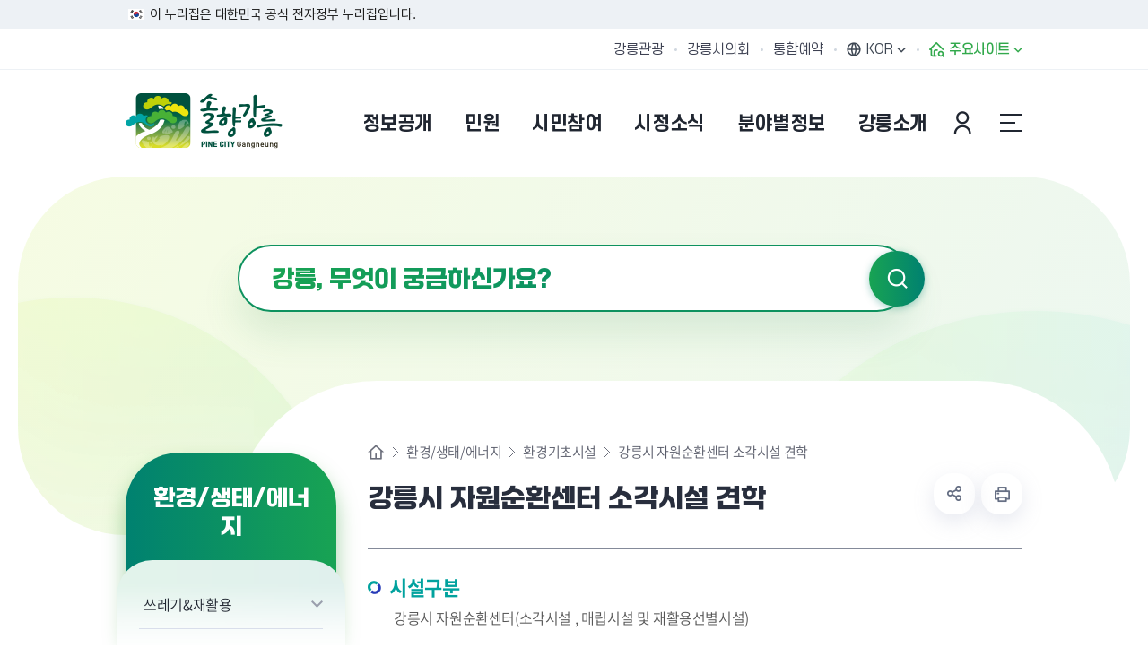

--- FILE ---
content_type: text/html; charset=UTF-8
request_url: https://www.gn.go.kr/www/contents.do?key=499
body_size: 221928
content:














<!DOCTYPE html>
<html lang="ko">
<head>
	<meta charset="utf-8" />
	<meta http-equiv="X-UA-Compatible" content="IE=Edge" />
	<meta name="viewport" content="width=device-width, height=device-height, initial-scale=1.0, maximum-scale=2.0, minimum-scale=1.0, user-scalable=yes" />
	<meta name="keywords" content="강릉, 강릉시청, 동계올림픽, 평창동계올림픽, 빙상도시강릉, 솔향강릉, 공개개방, 전자민원, 시민참여, 분야별정보, 강릉소개" />
	<meta name="description" content="솔향강릉 - 솔내음 가득한 제일강릉 입니다. 공개개방, 전자민원, 시민참여, 분야별정보, 강릉소개 등 다양한 정보를 제공합니다." />
	<link rel="stylesheet" type="text/css" href="/site/www/css/font.css" />
	<link rel="stylesheet" href="/site/www_2025/css/sub.css?ver=250829">
	<script src="/common_2020/js/jquery-1.12.4.min.js"></script>
	<script src="/common_2020/js/jquery.easing.1.3.js"></script>
	<script src="/common/js/calendar.js"></script>
	<script src="/site/www/js/plugins.js"></script>
	<script src="/site/www/js/layout.js"></script>
	<script src="/site/www_2025/js/common.js"></script>
	<script src="/site/www_2025/js/sub.js"></script>
	<title>강릉시 자원순환센터 소각시설 견학 - 강릉시청</title>
</head>
<body class="www">


<div id="wrapper">

	<div class="top_banner">
		<div class="inner">
			<span class="nuri_text">이 누리집은 대한민국 공식 전자정부 누리집입니다.</span>
		</div>
	</div>

	<header id="header">
		<h1 class="skip">강릉시청</h1>
		<div class="accessibility">
			<a href="#contents">본문 바로가기</a>
		</div>

		<div class="gnb">
			<div class="wrap clearfix">
				<div class="site">
					<ul class="site_list">
						<li class="site_item"><a href="/tour/index.do" target="_blank" rel="noreferrer noopener" title="새창" class="site_anchor">강릉관광</a></li>
						<li class="site_item"><a href="http://www.gncl.go.kr/" target="_blank" rel="noreferrer noopener" title="새창" class="site_anchor">강릉시의회</a></li>
						<li class="site_item"><a href="/yeyak/index.do" target="_blank" rel="noreferrer noopener" title="새창" class="site_anchor">통합예약</a></li>

					</ul>
				</div>
				<div class="link">
					<ul class="link_list">
						<li class="link_item language">
							<button class="language_show link_anchor" title="언어 선택 열기"><span>KOR</span></button>
							<div class="language_panel">
								<i class="icon"></i>
								<ul class="language_list">
									<li class="language_item"><a href="/eng/index.do" target="_blank" rel="noreferrer noopener" title="새창" class="language_anchor">English</a></li>
									<li class="language_item"><a href="/chn/index.do" target="_blank" rel="noreferrer noopener" title="새창" class="language_anchor">Chinese</a></li>
									<li class="language_item"><a href="/jpn/index.do" target="_blank" rel="noreferrer noopener" title="새창" class="language_anchor">Japanese</a></li>
									<li class="language_item"><a href="/vie/index.do" target="_blank" rel="noreferrer noopener" title="새창" class="language_anchor">Vietnamese</a></li>
								</ul>
							</div>
						</li>
						<li class="link_item family">
							<button class="family_show link_anchor"><span>주요사이트</span></button>
						</li>
					</ul>
				</div>
			</div>
		</div>



		<div class="group">
			<div class="logo">
				<div class="wrap">
					<a href="./index.do" class="logo_anchor">
						<img src="/site/www_2025/images/common/logo.png" alt="솔향강릉 PINE CITY Gangneung">
					</a>
				</div>
			</div>

			<div class="lnb">
				<div class="search_show">
					<button type="button" class="search_btn">검색창 열기</button>
				</div>
				<div class="menu_show">
					<button type="button" class="menu_btn">주메뉴 열기</button>
				</div>

				<nav class="menu after eachdown">
					<h2 class="skip">주메뉴</h2>

					<div class="menu_header">
						<div class="link">
							<ul class="link_list">
								
									
									
										<li class="link_item"><a href="/loginView.do" class="link_anchor">본인인증</a></li>
									
								
								<li class="link_item language">
									<button class="language_show link_anchor">KOR</button>
									<div class="language_panel">
										<i class="icon"></i>
										<ul class="language_list">
											<li class="language_item"><a href="/eng/index.do" target="_blank" rel="noreferrer noopener" title="새창" class="language_anchor">English</a></li>
											<li class="language_item"><a href="/chn/index.do" target="_blank" rel="noreferrer noopener" title="새창" class="language_anchor">Chinese</a></li>
											<li class="language_item"><a href="/jpn/index.do" target="_blank" rel="noreferrer noopener" title="새창" class="language_anchor">Japanese</a></li>
											<li class="language_item"><a href="/vie/index.do" target="_blank" rel="noreferrer noopener" title="새창" class="language_anchor">Vietnamese</a></li>
										</ul>
									</div>
								</li>
								<li class="link_item family">
									<button type="button" class="link_anchor family_show"><span>주요사이트</span></button>
								</li>
							</ul>
						</div>
						<div class="site">
							<ul class="site_list">
								<li class="site_item"><a href="/tour/index.do" target="_blank" rel="noreferrer noopener" title="새창" class="site_anchor">강릉관광</a></li>
								<li class="site_item"><a href="http://www.gncl.go.kr/" target="_blank" rel="noreferrer noopener" title="새창" class="site_anchor">강릉시의회</a></li>
								<li class="site_item"><a href="/yeyak/index.do" target="_blank" rel="noreferrer noopener" title="새창" class="site_anchor">통합예약</a></li>
							</ul>
						</div>
					</div>
					






<div class="lnb">
	<div class="search_show">
		<button type="button" class="search_btn">검색창 열기</button>
	</div>
	<div class="menu_show">
		<button type="button" class="menu_btn">주메뉴 열기</button>
	</div>

	<nav class="menu after eachdown">
		<h2 class="skip">주메뉴</h2>

		<div class="menu_header">
			<div class="link">
				<ul class="link_list">
					
						
						
							<li class="link_item"><a href="/loginView.do" class="link_anchor">본인인증</a></li>
						
					

					<li class="link_item language">
						<button class="language_show link_anchor">KOR</button>
						<div class="language_panel">
							<i class="icon"></i>
							<ul class="language_list">
								<li class="language_item"><a href="/eng/index.do" target="_blank" rel="noopener noreferrer" title="새창" class="language_anchor">English</a></li>
								<li class="language_item"><a href="/chn/index.do" target="_blank" rel="noopener noreferrer" title="새창" class="language_anchor">Chinese</a></li>
								<li class="language_item"><a href="/jpn/index.do" target="_blank" rel="noopener noreferrer" title="새창" class="language_anchor">Japanese</a></li>
								<li class="language_item"><a href="/vie/index.do" target="_blank" rel="noopener noreferrer" title="새창" class="language_anchor">Vietnamese</a></li>
							</ul>
						</div>
					</li>
					<li class="link_item family">
						<button type="button" class="link_anchor family_show"><span>주요사이트</span></button>
					</li>
				</ul>
			</div>
					</div>

		<div class="wrap">
			<div class="depth depth1"><!-- 차수에 맞는 숫자와 조합하여 클래스를 넣어주세요 (예 : depth#, depth#_#) -->
				<ul class="depth_list depth1_list cut">
						<li class="depth_item depth1_item  n1">
						<a href="/www/contents.do?key=727" class="depth_text depth1_text" target="_self" >
						<span>정보공개</span></a>
							<div class="depth depth2">
								<div class="depth2_content">
									<div class="depth_title depth2_title">
										<div class="depth2_info">
												<span class="depth2_slogan">정보공개</span><!-- 현재 1차메뉴명 -->
												<p class="depth2_subject">강릉시의 행사정보를<br>알려드립니다.</p><!-- 1차 메뉴명마다 다르게 작업되어 있습니다. -->
										</div>
									</div>
									<ul class="depth_list depth2_list cut">
												<li class="depth_item depth2_item ">
												<a href="/www/contents.do?key=727" class="depth_text depth2_text" target="_self" >
												<span>행정정보</span></a>


														<div class="depth depth3">
															<ul class="depth_list depth3_list">
																		<li class="depth_item depth3_item ">
																		<a href="/www/contents.do?key=727" class="depth_text depth3_text" target="_self" >
																		<span>시정구호</span></a>
																		</li>
																		<li class="depth_item depth3_item ">
																		<a href="/www/selectBbsNttList.do?bbsNo=1129&amp;key=5551" class="depth_text depth3_text" target="_self" >
																		<span>시정현황</span></a>
																		</li>
																		<li class="depth_item depth3_item ">
																		<a href="/www/contents.do?key=1066" class="depth_text depth3_text" target="_self" >
																		<span>역점시책</span></a>
																		</li>
																		<li class="depth_item depth3_item ">
																		<a href="/www/selectBbsNttList.do?bbsNo=1309&amp;key=6376" class="depth_text depth3_text" target="_self" >
																		<span>주요업무계획</span></a>
																		</li>
																		<li class="depth_item depth3_item ">
																		<a href="/www/contents.do?key=135" class="depth_text depth3_text" target="_self" >
																		<span>조직운영정보</span></a>
																		</li>
																		<li class="depth_item depth3_item ">
																		<a href="/www/contents.do?key=131" class="depth_text depth3_text" target="_self" >
																		<span>공유재산</span></a>
																		</li>
																		<li class="depth_item depth3_item ">
																		<a href="/www/contents.do?key=5517" class="depth_text depth3_text" target="_self" >
																		<span>시정백서</span></a>
																		</li>
																		<li class="depth_item depth3_item ">
																		<a href="/www/selectBbsNttList.do?bbsNo=5&amp;key=22" class="depth_text depth3_text" target="_self" >
																		<span>공무국외출장보고</span></a>
																		</li>
																		<li class="depth_item depth3_item ">
																		<a href="/www/contents.do?key=155" class="depth_text depth3_text" target="_self" >
																		<span>행정지도</span></a>
																		</li>
																		<li class="depth_item depth3_item ">
																		<a href="https://www.elis.go.kr/locgovalr/locgovSeAlrList?ctpvSggCd=42150" class="depth_text depth3_text" target="_blank" rel="noopener noreferrer" title="새 브라우저가 열립니다">
																		<span>자치법규</span></a>
																		</li>
																		<li class="depth_item depth3_item ">
																		<a href="/www/contents.do?key=2608" class="depth_text depth3_text" target="_self" >
																		<span>영조물배상공제</span></a>
																		</li>
																		<li class="depth_item depth3_item ">
																		<a href="/www/selectBbsNttList.do?bbsNo=1069&amp;key=5508" class="depth_text depth3_text" target="_self" >
																		<span>기관표창 및 수상실적</span></a>
																		</li>
																		<li class="depth_item depth3_item ">
																		<a href="/www/selectBbsNttList.do?bbsNo=1410&amp;key=6712" class="depth_text depth3_text" target="_self" >
																		<span>달라지는 강릉생활</span></a>
																		</li>
															</ul>
														</div>
												</li>
												<li class="depth_item depth2_item ">
												<a href="/www/selectStatsAnlrptWebList.do?key=151" class="depth_text depth2_text" target="_self" >
												<span>통계정보</span></a>


														<div class="depth depth3">
															<ul class="depth_list depth3_list">
																		<li class="depth_item depth3_item ">
																		<a href="/www/selectStatsAnlrptWebList.do?key=151" class="depth_text depth3_text" target="_self" >
																		<span>통계연보</span></a>
																		</li>
																		<li class="depth_item depth3_item ">
																		<a href="/www/selectBbsNttList.do?bbsNo=195&amp;key=1743" class="depth_text depth3_text" target="_self" >
																		<span>주민등록인구현황</span></a>
																		</li>
																		<li class="depth_item depth3_item ">
																		<a href="/www/selectBbsNttList.do?bbsNo=9&amp;key=153" class="depth_text depth3_text" target="_self" >
																		<span>자동차등록현황</span></a>
																		</li>
																		<li class="depth_item depth3_item ">
																		<a href="/www/selectBbsNttList.do?bbsNo=120&amp;key=154" class="depth_text depth3_text" target="_self" >
																		<span>경제통계 통합조사</span></a>
																		</li>
																		<li class="depth_item depth3_item ">
																		<a href="/www/selectBbsNttList.do?bbsNo=397&amp;key=2586" class="depth_text depth3_text" target="_self" >
																		<span>경제지표동향</span></a>
																		</li>
																		<li class="depth_item depth3_item ">
																		<a href="/www/selectBbsNttList.do?bbsNo=121&amp;key=1267" class="depth_text depth3_text" target="_self" >
																		<span>사회조사</span></a>
																		</li>
																		<li class="depth_item depth3_item ">
																		<a href="/www/contents.do?key=6742" class="depth_text depth3_text" target="_self" >
																		<span>통계지리정보서비스</span></a>
																		</li>
															</ul>
														</div>
												</li>
												<li class="depth_item depth2_item ">
												<a href="/www/selectBbsNttList.do?bbsNo=557&amp;key=60" class="depth_text depth2_text" target="_self" >
												<span>재정정보</span></a>


														<div class="depth depth3">
															<ul class="depth_list depth3_list">
																		<li class="depth_item depth3_item ">
																		<a href="/www/selectBbsNttList.do?bbsNo=557&amp;key=60" class="depth_text depth3_text" target="_self" >
																		<span>예산개요</span></a>
																		</li>
																		<li class="depth_item depth3_item ">
																		<a href="/www/contents.do?key=6854" class="depth_text depth3_text" target="_self" >
																		<span>세입세출예산서</span></a>
																		</li>
																		<li class="depth_item depth3_item ">
																		<a href="/www/contents.do?key=6763" class="depth_text depth3_text" target="_self" >
																		<span>세입세출결산서</span></a>
																		</li>
																		<li class="depth_item depth3_item ">
																		<a href="/www/contents.do?key=6856" class="depth_text depth3_text" target="_self" >
																		<span>기금운용계획서</span></a>
																		</li>
																		<li class="depth_item depth3_item ">
																		<a href="/www/selectBbsNttList.do?bbsNo=201&amp;key=122" class="depth_text depth3_text" target="_self" >
																		<span>성인지예산서</span></a>
																		</li>
																		<li class="depth_item depth3_item ">
																		<a href="/www/selectBbsNttList.do?bbsNo=8&amp;key=124" class="depth_text depth3_text" target="_self" >
																		<span>재정공시</span></a>
																		</li>
																		<li class="depth_item depth3_item ">
																		<a href="/www/selectBbsNttList.do?bbsNo=1649&amp;key=6860" class="depth_text depth3_text" target="_self" >
																		<span>보조금</span></a>
																		</li>
															</ul>
														</div>
												</li>
												<li class="depth_item depth2_item ">
												<a href="/www/selectBbsNttList.do?bbsNo=2&amp;key=12" class="depth_text depth2_text" target="_self" >
												<span>청렴강릉</span></a>


														<div class="depth depth3">
															<ul class="depth_list depth3_list">
																		<li class="depth_item depth3_item ">
																		<a href="/www/selectBbsNttList.do?bbsNo=2&amp;key=12" class="depth_text depth3_text" target="_self" >
																		<span>감사결과 공개</span></a>
																		</li>
																		<li class="depth_item depth3_item ">
																		<a href="/www/selectBbsNttList.do?bbsNo=124&amp;key=1421" class="depth_text depth3_text" target="_self" >
																		<span>청렴/감사행정 안내</span></a>
																		</li>
																		<li class="depth_item depth3_item ">
																		<a href="/www/selectBbsNttList.do?bbsNo=125&amp;key=1422" class="depth_text depth3_text" target="_self" >
																		<span>부패행위 현황 공개</span></a>
																		</li>
																		<li class="depth_item depth3_item ">
																		<a href="/www/selectBbsNttList.do?bbsNo=1411&amp;key=6705" class="depth_text depth3_text" target="_self" >
																		<span>소송 운영 현황</span></a>
																		</li>
															</ul>
														</div>
												</li>
												<li class="depth_item depth2_item ">
												<a href="/www/contents.do?key=6" class="depth_text depth2_text" target="_self" >
												<span>정보공개</span></a>


														<div class="depth depth3">
															<ul class="depth_list depth3_list">
																		<li class="depth_item depth3_item ">
																		<a href="/www/contents.do?key=6" class="depth_text depth3_text" target="_self" >
																		<span>정보공개제도 안내</span></a>
																		</li>
																		<li class="depth_item depth3_item ">
																		<a href="https://www.open.go.kr/" class="depth_text depth3_text" target="_blank" rel="noopener noreferrer" title="새 브라우저가 열립니다">
																		<span>정보공개청구</span></a>
																		</li>
																		<li class="depth_item depth3_item ">
																		<a href="https://www.open.go.kr/othicInfo/infoList/infoList.do" class="depth_text depth3_text" target="_blank" rel="noopener noreferrer" title="새 브라우저가 열립니다">
																		<span>원문정보공개</span></a>
																		</li>
																		<li class="depth_item depth3_item ">
																		<a href="/www/contents.do?key=8" class="depth_text depth3_text" target="_self" >
																		<span>비공개대상 정보기준</span></a>
																		</li>
																		<li class="depth_item depth3_item ">
																		<a href="/www/contents.do?key=1112" class="depth_text depth3_text" target="_self" >
																		<span>지방공기업</span></a>
																		</li>
																		<li class="depth_item depth3_item ">
																		<a href="/www/selectBbsNttList.do?bbsNo=949&amp;key=4950" class="depth_text depth3_text" target="_self" >
																		<span>개인정보 목적외 이용 및 제3자 제공</span></a>
																		</li>
															</ul>
														</div>
												</li>
												<li class="depth_item depth2_item ">
												<a href="/www/selectBefeatPublictWebList.do?key=15" class="depth_text depth2_text" target="_self" >
												<span>사전정보공표</span></a>


														<div class="depth depth3">
															<ul class="depth_list depth3_list">
																		<li class="depth_item depth3_item ">
																		<a href="/www/selectBefeatPublictWebList.do?key=15" class="depth_text depth3_text" target="_self" >
																		<span>사전정보공표 현황</span></a>
																		</li>
																		<li class="depth_item depth3_item ">
																		<a href="/www/selectBbsNttList.do?bbsNo=4&amp;key=20" class="depth_text depth3_text" target="_self" >
																		<span>업무추진비</span></a>
																		</li>
																		<li class="depth_item depth3_item ">
																		<a href="/www/contents.do?key=2023" class="depth_text depth3_text" target="_self" >
																		<span>정책실명제</span></a>
																		</li>
																		<li class="depth_item depth3_item ">
																		<a href="https://eminwon.gangneung.go.kr/emwp/gov/mogaha/ntis/web/caf/mwwd/action/CafMwWdOpenAction.do?method=selectListAdmm&amp;menu_id=CAFOPNWebAdmmOpenL&amp;jndinm=CafMwWdOpenEJB&amp;methodnm=selectListAdmm&amp;context=NTIS" class="depth_text depth3_text" target="_blank" rel="noopener noreferrer" title="새 브라우저가 열립니다">
																		<span>행정처분공개</span></a>
																		</li>
																		<li class="depth_item depth3_item ">
																		<a href="/www/selectBbsNttList.do?bbsNo=1289&amp;key=6356" class="depth_text depth3_text" target="_self" >
																		<span>위원회</span></a>
																		</li>
															</ul>
														</div>
												</li>
												<li class="depth_item depth2_item ">
												<a href="http://www.gn.go.kr/gyeyak/" class="depth_text depth2_text" target="_blank" rel="noopener noreferrer" title="새 브라우저가 열립니다">
												<span>계약/입찰정보</span></a>


												</li>
												<li class="depth_item depth2_item ">
												<a href="/www/contents.do?key=4829" class="depth_text depth2_text" target="_self" >
												<span>공공데이터개방</span></a>


														<div class="depth depth3">
															<ul class="depth_list depth3_list">
																		<li class="depth_item depth3_item ">
																		<a href="/www/contents.do?key=4829" class="depth_text depth3_text" target="_self" >
																		<span>공공데이터개방</span></a>
																		</li>
																		<li class="depth_item depth3_item ">
																		<a href="/www/selectBbsNttList.do?bbsNo=853&amp;key=4830" class="depth_text depth3_text" target="_self" >
																		<span>수요조사</span></a>
																		</li>
															</ul>
														</div>
												</li>
									</ul>
								</div>
							</div>
						</li>
						<li class="depth_item depth1_item  n2">
						<a href="/www/contents.do?key=2830" class="depth_text depth1_text" target="_self" >
						<span>민원</span></a>
							<div class="depth depth2">
								<div class="depth2_content">
									<div class="depth_title depth2_title">
										<div class="depth2_info">
												<span class="depth2_slogan">민원</span><!-- 현재 1차메뉴명 -->
												<p class="depth2_subject">강릉시 민원 절차 및 정보를<br> 안내해드립니다.</p><!-- 1차 메뉴명마다 다르게 작업되어 있습니다. -->
										</div>
									</div>
									<ul class="depth_list depth2_list cut">
												<li class="depth_item depth2_item ">
												<a href="/www/contents.do?key=2830" class="depth_text depth2_text" target="_self" >
												<span>강릉시에 바란다</span></a>


														<div class="depth depth3">
															<ul class="depth_list depth3_list">
																		<li class="depth_item depth3_item ">
																		<a href="/www/contents.do?key=2830" class="depth_text depth3_text" target="_self" >
																		<span>민원신청</span></a>
																		</li>
																		<li class="depth_item depth3_item ">
																		<a href="/www/contents.do?key=1808" class="depth_text depth3_text" target="_self" >
																		<span>공개민원</span></a>
																		</li>
																		<li class="depth_item depth3_item ">
																		<a href="/www/contents.do?key=1809" class="depth_text depth3_text" target="_self" >
																		<span>나의민원보기</span></a>
																		</li>
															</ul>
														</div>
												</li>
												<li class="depth_item depth2_item ">
												<a href="/www/contents.do?key=1121" class="depth_text depth2_text" target="_self" >
												<span>민원안내</span></a>


														<div class="depth depth3">
															<ul class="depth_list depth3_list">
																		<li class="depth_item depth3_item ">
																		<a href="/www/contents.do?key=1121" class="depth_text depth3_text" target="_self" >
																		<span>주요민원전화번호</span></a>
																		</li>
																		<li class="depth_item depth3_item ">
																		<a href="/www/contents.do?key=162" class="depth_text depth3_text" target="_self" >
																		<span>시청민원실</span></a>
																		</li>
																		<li class="depth_item depth3_item ">
																		<a href="/www/contents.do?key=167" class="depth_text depth3_text" target="_self" >
																		<span>강릉시 민원콜센터</span></a>
																		</li>
																		<li class="depth_item depth3_item ">
																		<a href="https://www.110.go.kr" class="depth_text depth3_text" target="_blank" rel="noopener noreferrer" title="새 브라우저가 열립니다">
																		<span>110국민콜(수어/채팅/문자)</span></a>
																		</li>
																		<li class="depth_item depth3_item ">
																		<a href="/www/contents.do?key=4466" class="depth_text depth3_text" target="_self" >
																		<span>본인서명사실확인서</span></a>
																		</li>
																		<li class="depth_item depth3_item ">
																		<a href="/www/contents.do?key=171" class="depth_text depth3_text" target="_self" >
																		<span>민원후견인제</span></a>
																		</li>
																		<li class="depth_item depth3_item ">
																		<a href="/www/contents.do?key=172" class="depth_text depth3_text" target="_self" >
																		<span>민원1회 방문처리제</span></a>
																		</li>
																		<li class="depth_item depth3_item ">
																		<a href="/www/contents.do?key=173" class="depth_text depth3_text" target="_self" >
																		<span>사전심사청구제</span></a>
																		</li>
																		<li class="depth_item depth3_item ">
																		<a href="https://docu.gdoc.go.kr/index.do" class="depth_text depth3_text" target="_blank" rel="noopener noreferrer" title="새 브라우저가 열립니다">
																		<span>문서24</span></a>
																		</li>
																		<li class="depth_item depth3_item ">
																		<a href="https://eminwon.gangneung.go.kr/emwp/gov/mogaha/ntis/web/caf/mwwd/action/CafMwWdOpenAction.do?method=selectListMwOpn&amp;menu_id=CAFOPNWebMwOpenL&amp;jndinm=CafMwWdOpenEJB&amp;methodnm=selectListMwOpn&amp;context=NTIS" class="depth_text depth3_text" target="_blank" rel="noopener noreferrer" title="새 브라우저가 열립니다">
																		<span>민원처리공개시스템</span></a>
																		</li>
																		<li class="depth_item depth3_item ">
																		<a href="/www/contents.do?key=157" class="depth_text depth3_text" target="_self" >
																		<span>행정서비스헌장</span></a>
																		</li>
															</ul>
														</div>
												</li>
												<li class="depth_item depth2_item ">
												<a href="/www/contents.do?key=170" class="depth_text depth2_text" target="_self" >
												<span>민원발급</span></a>


														<div class="depth depth3">
															<ul class="depth_list depth3_list">
																		<li class="depth_item depth3_item ">
																		<a href="/www/contents.do?key=170" class="depth_text depth3_text" target="_self" >
																		<span>어디서나 민원발급</span></a>
																		</li>
																		<li class="depth_item depth3_item ">
																		<a href="/www/contents.do?key=2910" class="depth_text depth3_text" target="_self" >
																		<span>무인민원발급기</span></a>
																		</li>
																		<li class="depth_item depth3_item ">
																		<a href="/www/contents.do?key=5616" class="depth_text depth3_text" target="_self" >
																		<span>민원 제증명 수수료 면제사항</span></a>
																		</li>
																		<li class="depth_item depth3_item ">
																		<a href="https://www.gov.kr" class="depth_text depth3_text" target="_blank" rel="noopener noreferrer" title="새 브라우저가 열립니다">
																		<span>인터넷민원발급(정부24)</span></a>
																		</li>
																		<li class="depth_item depth3_item ">
																		<a href="http://efamily.scourt.go.kr" class="depth_text depth3_text" target="_blank" rel="noopener noreferrer" title="새 브라우저가 열립니다">
																		<span>가족관계민원발급(인터넷)</span></a>
																		</li>
															</ul>
														</div>
												</li>
												<li class="depth_item depth2_item ">
												<a href="/www/selectCvplMnlFormatWebList.do?key=166" class="depth_text depth2_text" target="_self" >
												<span>민원편람/서식</span></a>


												</li>
												<li class="depth_item depth2_item ">
												<a href="/www/contents.do?key=4834" class="depth_text depth2_text" target="_self" >
												<span>분야별민원</span></a>


														<div class="depth depth3">
															<ul class="depth_list depth3_list">
																		<li class="depth_item depth3_item ">
																		<a href="/www/contents.do?key=4834" class="depth_text depth3_text" target="_self" >
																		<span>분야별민원 한눈에 보기</span></a>
																		</li>
																		<li class="depth_item depth3_item ">
																		<a href="/www/contents.do?key=187" class="depth_text depth3_text" target="_self" >
																		<span>여권민원</span></a>
																		</li>
																		<li class="depth_item depth3_item ">
																		<a href="https://www.gn.go.kr/www/contents.do?key=6340" class="depth_text depth3_text" target="_self" >
																		<span>지방세</span></a>
																		</li>
																		<li class="depth_item depth3_item ">
																		<a href="/www/contents.do?key=1430" class="depth_text depth3_text" target="_self" >
																		<span>토지/부동산</span></a>
																		</li>
																		<li class="depth_item depth3_item ">
																		<a href="/www/selectBbsNttList.do?bbsNo=123&amp;key=526" class="depth_text depth3_text" target="_self" >
																		<span>건축</span></a>
																		</li>
																		<li class="depth_item depth3_item ">
																		<a href="/www/contents.do?key=212" class="depth_text depth3_text" target="_self" >
																		<span>자동차</span></a>
																		</li>
																		<li class="depth_item depth3_item ">
																		<a href="/www/contents.do?key=1713" class="depth_text depth3_text" target="_self" >
																		<span>건설기계</span></a>
																		</li>
																		<li class="depth_item depth3_item ">
																		<a href="contents.do?key=2547" class="depth_text depth3_text" target="_self" >
																		<span>환경</span></a>
																		</li>
																		<li class="depth_item depth3_item ">
																		<a href="https://www.gn.go.kr/waterpay/ncoe/index.do" class="depth_text depth3_text" target="_blank" rel="noopener noreferrer" title="새 브라우저가 열립니다">
																		<span>상하수도요금</span></a>
																		</li>
																		<li class="depth_item depth3_item ">
																		<a href="/www/contents.do?key=5534" class="depth_text depth3_text" target="_self" >
																		<span>교통</span></a>
																		</li>
															</ul>
														</div>
												</li>
									</ul>
								</div>
							</div>
						</li>
						<li class="depth_item depth1_item  n3">
						<a href="/www/contents.do?key=1143" class="depth_text depth1_text" target="_self" >
						<span>시민참여</span></a>
							<div class="depth depth2">
								<div class="depth2_content">
									<div class="depth_title depth2_title">
										<div class="depth2_info">
												<span class="depth2_slogan">시민참여</span><!-- 현재 1차메뉴명 -->
												<p class="depth2_subject">시민의 목소리를 듣고<br>함께 소통합니다.</p><!-- 1차 메뉴명마다 다르게 작업되어 있습니다. -->
										</div>
									</div>
									<ul class="depth_list depth2_list cut">
												<li class="depth_item depth2_item ">
												<a href="/www/contents.do?key=1143" class="depth_text depth2_text" target="_self" >
												<span>시민제안</span></a>


														<div class="depth depth3">
															<ul class="depth_list depth3_list">
																		<li class="depth_item depth3_item ">
																		<a href="/www/contents.do?key=1143" class="depth_text depth3_text" target="_self" >
																		<span>제안안내</span></a>
																		</li>
																		<li class="depth_item depth3_item ">
																		<a href="/www/contents.do?key=289" class="depth_text depth3_text" target="_self" >
																		<span>제안하기</span></a>
																		</li>
																		<li class="depth_item depth3_item ">
																		<a href="/www/contents.do?key=1404" class="depth_text depth3_text" target="_self" >
																		<span>공개제안</span></a>
																		</li>
																		<li class="depth_item depth3_item ">
																		<a href="/www/selectBbsNttList.do?bbsNo=1589&amp;key=6850" class="depth_text depth3_text" target="_self" >
																		<span>우수제안</span></a>
																		</li>
																		<li class="depth_item depth3_item ">
																		<a href="/www/contents.do?key=290" class="depth_text depth3_text" target="_self" >
																		<span>나의제안보기</span></a>
																		</li>
															</ul>
														</div>
												</li>
												<li class="depth_item depth2_item ">
												<a href="/www/contents.do?key=2164" class="depth_text depth2_text" target="_self" >
												<span>주민참여예산</span></a>


														<div class="depth depth3">
															<ul class="depth_list depth3_list">
																		<li class="depth_item depth3_item ">
																		<a href="/www/contents.do?key=2164" class="depth_text depth3_text" target="_self" >
																		<span>주민참여예산제 안내</span></a>
																		</li>
																		<li class="depth_item depth3_item ">
																		<a href="/www/contents.do?key=2851" class="depth_text depth3_text" target="_self" >
																		<span>제안사업 공모</span></a>
																		</li>
																		<li class="depth_item depth3_item ">
																		<a href="/www/selectBbsNttList.do?bbsNo=302&amp;key=2166" class="depth_text depth3_text" target="_self" >
																		<span>알림마당</span></a>
																		</li>
															</ul>
														</div>
												</li>
												<li class="depth_item depth2_item ">
												<a href="/www/contents.do?key=2611" class="depth_text depth2_text" target="_self" >
												<span>규제개혁</span></a>


														<div class="depth depth3">
															<ul class="depth_list depth3_list">
																		<li class="depth_item depth3_item ">
																		<a href="/www/contents.do?key=2611" class="depth_text depth3_text" target="_self" >
																		<span>규제개혁안내</span></a>
																		</li>
																		<li class="depth_item depth3_item ">
																		<a href="/www/selectBbsNttList.do?bbsNo=1049&amp;key=5499" class="depth_text depth3_text" target="_self" >
																		<span>규제개혁 알림마당</span></a>
																		</li>
																		<li class="depth_item depth3_item ">
																		<a href="/www/contents.do?key=142" class="depth_text depth3_text" target="_self" >
																		<span>행정규제사무목록</span></a>
																		</li>
																		<li class="depth_item depth3_item ">
																		<a href="/www/contents.do?key=4318" class="depth_text depth3_text" target="_self" >
																		<span>규제입증요청제</span></a>
																		</li>
																		<li class="depth_item depth3_item ">
																		<a href="https://www.sinmungo.go.kr/" class="depth_text depth3_text" target="_blank" rel="noopener noreferrer" title="새 브라우저가 열립니다">
																		<span>규제신문고</span></a>
																		</li>
															</ul>
														</div>
												</li>
												<li class="depth_item depth2_item ">
												<a href="/www/contents.do?key=310" class="depth_text depth2_text" target="_self" >
												<span>신고센터</span></a>


														<div class="depth depth3">
															<ul class="depth_list depth3_list">
																		<li class="depth_item depth3_item ">
																		<a href="/www/contents.do?key=310" class="depth_text depth3_text" target="_self" >
																		<span>공직부조리신고</span></a>
																		</li>
																		<li class="depth_item depth3_item ">
																		<a href="https://www.clean.go.kr" class="depth_text depth3_text" target="_blank" rel="noopener noreferrer" title="새 브라우저가 열립니다">
																		<span>부패공익신고</span></a>
																		</li>
																		<li class="depth_item depth3_item ">
																		<a href="/www/contents.do?key=292" class="depth_text depth3_text" target="_self" >
																		<span>예산낭비신고센터</span></a>
																		</li>
																		<li class="depth_item depth3_item ">
																		<a href="https://www.safetyreport.go.kr" class="depth_text depth3_text" target="_blank" rel="noopener noreferrer" title="새 브라우저가 열립니다">
																		<span>안전신문고</span></a>
																		</li>
																		<li class="depth_item depth3_item ">
																		<a href="https://www.mois.go.kr/frt/sub/a03/pcadMain/screen.do" class="depth_text depth3_text" target="_blank" rel="noopener noreferrer" title="새 브라우저가 열립니다">
																		<span>공직자비리 익명신고</span></a>
																		</li>
																		<li class="depth_item depth3_item ">
																		<a href="https://www.budongsan24.kr" class="depth_text depth3_text" target="_blank" rel="noopener noreferrer" title="새 브라우저가 열립니다">
																		<span>부동산 불법행위 통합 신고센터</span></a>
																		</li>
																		<li class="depth_item depth3_item ">
																		<a href="/www/contents.do?key=6410" class="depth_text depth3_text" target="_self" >
																		<span>감사반장에게 바란다</span></a>
																		</li>
															</ul>
														</div>
												</li>
												<li class="depth_item depth2_item ">
												<a href="/www/contents.do?key=2871" class="depth_text depth2_text" target="_self" >
												<span>시정모니터단</span></a>


												</li>
												<li class="depth_item depth2_item ">
												<a href="/www/selectQestnarWebList.do?key=318&amp;qestnarGroupNo=41" class="depth_text depth2_text" target="_self" >
												<span>설문조사</span></a>


														<div class="depth depth3">
															<ul class="depth_list depth3_list">
																		<li class="depth_item depth3_item ">
																		<a href="/www/selectQestnarWebList.do?key=3066&amp;qestnarGroupNo=41" class="depth_text depth3_text" target="_self" >
																		<span>설문조사</span></a>
																		</li>
																		<li class="depth_item depth3_item ">
																		<a href="/www/selectQestnarWebList.do?key=3067&amp;qestnarGroupNo=162" class="depth_text depth3_text" target="_self" >
																		<span>만족도 설문조사</span></a>
																		</li>
															</ul>
														</div>
												</li>
												<li class="depth_item depth2_item ">
												<a href="/www/contents.do?key=3094" class="depth_text depth2_text" target="_self" >
												<span>적극행정</span></a>


														<div class="depth depth3">
															<ul class="depth_list depth3_list">
																		<li class="depth_item depth3_item ">
																		<a href="/www/contents.do?key=3094" class="depth_text depth3_text" target="_self" >
																		<span>적극행정이란</span></a>
																		</li>
																		<li class="depth_item depth3_item ">
																		<a href="/www/selectBbsNttList.do?bbsNo=617&amp;key=3204" class="depth_text depth3_text" target="_self" >
																		<span>적극행정 우수사례</span></a>
																		</li>
																		<li class="depth_item depth3_item ">
																		<a href="/www/contents.do?key=3256" class="depth_text depth3_text" target="_self" >
																		<span>적극행정 추천하기</span></a>
																		</li>
															</ul>
														</div>
												</li>
												<li class="depth_item depth2_item ">
												<a href="/www/contents.do?key=405" class="depth_text depth2_text" target="_self" >
												<span>자원봉사</span></a>


												</li>
												<li class="depth_item depth2_item ">
												<a href="/www/selectBbsNttList.do?bbsNo=33&amp;key=321" class="depth_text depth2_text" target="_self" >
												<span>칭찬합시다</span></a>


												</li>
												<li class="depth_item depth2_item ">
												<a href="/www/selectBbsNttList.do?bbsNo=34&amp;key=322" class="depth_text depth2_text" target="_self" >
												<span>자유게시판</span></a>


												</li>
									</ul>
								</div>
							</div>
						</li>
						<li class="depth_item depth1_item  n4">
						<a href="/www/selectBbsNttList.do?bbsNo=12&amp;key=258" class="depth_text depth1_text" target="_self" >
						<span>시정소식</span></a>
							<div class="depth depth2">
								<div class="depth2_content">
									<div class="depth_title depth2_title">
										<div class="depth2_info">
												<span class="depth2_slogan">시정소식</span><!-- 현재 1차메뉴명 -->
												<p class="depth2_subject">강릉시의 최신 정보와<br>소식을 전해드립니다.</p><!-- 1차 메뉴명마다 다르게 작업되어 있습니다. -->
										</div>
									</div>
									<ul class="depth_list depth2_list cut">
												<li class="depth_item depth2_item ">
												<a href="/www/selectBbsNttList.do?bbsNo=12&amp;key=258" class="depth_text depth2_text" target="_self" >
												<span>알림/소식</span></a>


														<div class="depth depth3">
															<ul class="depth_list depth3_list">
																		<li class="depth_item depth3_item ">
																		<a href="/www/selectBbsNttList.do?bbsNo=12&amp;key=258" class="depth_text depth3_text" target="_self" >
																		<span>공지사항</span></a>
																		</li>
																		<li class="depth_item depth3_item ">
																		<a href="/www/selectBbsNttList.do?bbsNo=13&amp;key=259" class="depth_text depth3_text" target="_self" >
																		<span>읍면동 소식</span></a>
																		</li>
																		<li class="depth_item depth3_item ">
																		<a href="/www/selectBbsNttList.do?bbsNo=18&amp;key=267" class="depth_text depth3_text" target="_self" >
																		<span>타기관 소식</span></a>
																		</li>
																		<li class="depth_item depth3_item ">
																		<a href="/www/selectBbsNttList.do?bbsNo=16&amp;key=265" class="depth_text depth3_text" target="_self" >
																		<span>인사정보</span></a>
																		</li>
															</ul>
														</div>
												</li>
												<li class="depth_item depth2_item ">
												<a href="/www/selectGosiNttList.do?key=263&amp;searchGosiSe=01,04,06" class="depth_text depth2_text" target="_self" >
												<span>공고/고시</span></a>


														<div class="depth depth3">
															<ul class="depth_list depth3_list">
																		<li class="depth_item depth3_item ">
																		<a href="/www/selectGosiNttList.do?key=263&amp;searchGosiSe=01,04,06" class="depth_text depth3_text" target="_self" >
																		<span>일반공고·고시</span></a>
																		</li>
																		<li class="depth_item depth3_item ">
																		<a href="https://www.gn.go.kr/gyeyak/" class="depth_text depth3_text" target="_blank" rel="noopener noreferrer" title="새 브라우저가 열립니다">
																		<span>입찰공고</span></a>
																		</li>
																		<li class="depth_item depth3_item ">
																		<a href="/www/selectGosiNttList.do?key=261&amp;searchGosiSe=03" class="depth_text depth3_text" target="_self" >
																		<span>입법예고</span></a>
																		</li>
																		<li class="depth_item depth3_item ">
																		<a href="/www/selectBbsNttList.do?bbsNo=15&amp;key=264" class="depth_text depth3_text" target="_self" >
																		<span>분묘개장 공고</span></a>
																		</li>
															</ul>
														</div>
												</li>
												<li class="depth_item depth2_item ">
												<a href="/www/selectBbsNttList.do?bbsNo=128&amp;key=4444" class="depth_text depth2_text" target="_self" >
												<span>취업정보</span></a>


														<div class="depth depth3">
															<ul class="depth_list depth3_list">
																		<li class="depth_item depth3_item ">
																		<a href="/www/selectBbsNttList.do?bbsNo=128&amp;key=4444" class="depth_text depth3_text" target="_self" >
																		<span>채용정보</span></a>
																		</li>
																		<li class="depth_item depth3_item ">
																		<a href="/www/selectBbsNttList.do?bbsNo=32&amp;key=4445" class="depth_text depth3_text" target="_self" >
																		<span>구인정보</span></a>
																		</li>
																		<li class="depth_item depth3_item ">
																		<a href="https://gangwon.work.go.kr/gangneung/main.do" class="depth_text depth3_text" target="_blank" rel="noopener noreferrer" title="새 브라우저가 열립니다">
																		<span>강릉시 일자리지원센터</span></a>
																		</li>
															</ul>
														</div>
												</li>
												<li class="depth_item depth2_item ">
												<a href="/www/selectBbsNttList.do?bbsNo=40&amp;key=1149" class="depth_text depth2_text" target="_self" >
												<span>교육·강좌</span></a>


														<div class="depth depth3">
															<ul class="depth_list depth3_list">
																		<li class="depth_item depth3_item ">
																		<a href="/www/selectBbsNttList.do?bbsNo=40&amp;key=1149" class="depth_text depth3_text" target="_self" >
																		<span>강연·강좌</span></a>
																		</li>
																		<li class="depth_item depth3_item ">
																		<a href="/www/selectBbsNttList.do?bbsNo=131&amp;key=3008" class="depth_text depth3_text" target="_self" >
																		<span>주민자치센터 강좌</span></a>
																		</li>
																		<li class="depth_item depth3_item ">
																		<a href="https://www.gn.go.kr/gnlll/index.do" class="depth_text depth3_text" target="_blank" rel="noopener noreferrer" title="새 브라우저가 열립니다">
																		<span>평생학습관</span></a>
																		</li>
																		<li class="depth_item depth3_item ">
																		<a href="https://www.gnslib.or.kr/" class="depth_text depth3_text" target="_blank" rel="noopener noreferrer" title="새 브라우저가 열립니다">
																		<span>시립도서관</span></a>
																		</li>
															</ul>
														</div>
												</li>
												<li class="depth_item depth2_item ">
												<a href="/www/selectBbsNttList.do?bbsNo=23&amp;key=277" class="depth_text depth2_text" target="_self" >
												<span>보도자료</span></a>


														<div class="depth depth3">
															<ul class="depth_list depth3_list">
																		<li class="depth_item depth3_item ">
																		<a href="/www/selectBbsNttList.do?bbsNo=23&amp;key=277" class="depth_text depth3_text" target="_self" >
																		<span>시정보도자료</span></a>
																		</li>
																		<li class="depth_item depth3_item ">
																		<a href="/www/selectBbsNttList.do?bbsNo=24&amp;key=278" class="depth_text depth3_text" target="_self" >
																		<span>보도해명자료</span></a>
																		</li>
															</ul>
														</div>
												</li>
												<li class="depth_item depth2_item ">
												<a href="/www/selectBbsNttList.do?bbsNo=1630&amp;key=6852" class="depth_text depth2_text" target="_self" >
												<span>시정홍보</span></a>


														<div class="depth depth3">
															<ul class="depth_list depth3_list">
																		<li class="depth_item depth3_item ">
																		<a href="/www/selectBbsNttList.do?bbsNo=1630&amp;key=6852" class="depth_text depth3_text" target="_self" >
																		<span>주요뉴스</span></a>
																		</li>
																		<li class="depth_item depth3_item ">
																		<a href="/www/selectBbsNttList.do?bbsNo=809&amp;key=4668" class="depth_text depth3_text" target="_self" >
																		<span>강릉소식지</span></a>
																		</li>
																		<li class="depth_item depth3_item ">
																		<a href="/www/selectSiboWebList.do?key=280" class="depth_text depth3_text" target="_self" >
																		<span>강릉시보</span></a>
																		</li>
																		<li class="depth_item depth3_item ">
																		<a href="/www/selectBbsNttList.do?bbsNo=20&amp;key=272" class="depth_text depth3_text" target="_self" >
																		<span>사진</span></a>
																		</li>
																		<li class="depth_item depth3_item ">
																		<a href="/www/contents.do?key=283" class="depth_text depth3_text" target="_self" >
																		<span>강릉시 SNS</span></a>
																		</li>
															</ul>
														</div>
												</li>
									</ul>
								</div>
							</div>
						</li>
						<li class="depth_item depth1_item  n5">
						<a href="/www/contents.do?key=6704" class="depth_text depth1_text" target="_self" >
						<span>분야별정보</span></a>
							<div class="depth depth2">
								<div class="depth2_content">
									<div class="depth_title depth2_title">
										<div class="depth2_info">
										</div>
									</div>
									<ul class="depth_list depth2_list cut">
												<li class="depth_item depth2_item ">
												<a href="https://www.gn.go.kr/welfare/index.do" class="depth_text depth2_text" target="_blank" rel="noopener noreferrer" title="새 브라우저가 열립니다">
												<span>복지</span></a>

													<div class="depth depth3">
														<ul class="depth_list depth3_list">
														</ul>
													</div>
												</li>
												<li class="depth_item depth2_item ">
												<a href="/www/contents.do?key=6704" class="depth_text depth2_text" target="_self" >
												<span>일자리/청년/산업</span></a>

													<div class="depth depth3">
														<ul class="depth_list depth3_list">
																	<li class="depth_item depth3_item ">
																	<a href="/www/contents.do?key=6704" class="depth_text depth3_text" target="_self" >
																	일자리/취업정보</a>
																		<div class="depth depth4">
																			<ul class="depth_list depth4_list">
																						<li class="depth_item depth4_item">
																							<a href="/www/contents.do?key=6704
																							" class="depth_text
																							depth4_text"
																							target="_self
																							" 
																							>
																							강릉시 일자리종합안내서
																							</a>
																						</li>
																						<li class="depth_item depth4_item">
																							<a href="/www/selectBbsNttList.do?bbsNo=32&amp;key=319
																							" class="depth_text
																							depth4_text"
																							target="_self
																							" 
																							>
																							구인정보
																							</a>
																						</li>
																						<li class="depth_item depth4_item">
																							<a href="/www/contents.do?key=1177
																							" class="depth_text
																							depth4_text"
																							target="_self
																							" 
																							>
																							직접일자리(공공근로 등)
																							</a>
																						</li>
																						<li class="depth_item depth4_item">
																							<a href="http://gangwon.work.go.kr/gangneung/main.do
																							" class="depth_text
																							depth4_text"
																							target="_blank
																							" rel="noopener noreferrer" title="새 브라우저가 열립니다"
																							>
																							강릉시 일자리지원센터
																							</a>
																						</li>
																						<li class="depth_item depth4_item">
																							<a href="http://www.gnwomen.kr
																							" class="depth_text
																							depth4_text"
																							target="_blank
																							" rel="noopener noreferrer" title="새 브라우저가 열립니다"
																							>
																							강릉여성인력개발센터
																							</a>
																						</li>
																						<li class="depth_item depth4_item">
																							<a href="/www/contents.do?key=6378
																							" class="depth_text
																							depth4_text"
																							target="_self
																							" 
																							>
																							일자리기관 모음
																							</a>
																						</li>
																			</ul>
																		</div>
																	</li>
																	<li class="depth_item depth3_item ">
																	<a href="/www/selectBbsNttList.do?bbsNo=1009&amp;key=5304" class="depth_text depth3_text" target="_self" >
																	소상공인 지원</a>
																	</li>
																	<li class="depth_item depth3_item ">
																	<a href="/www/selectBbsNttList.do?bbsNo=36&amp;key=412" class="depth_text depth3_text" target="_self" >
																	생활경제</a>
																		<div class="depth depth4">
																			<ul class="depth_list depth4_list">
																						<li class="depth_item depth4_item">
																							<a href="/www/selectBbsNttList.do?bbsNo=36&amp;key=412
																							" class="depth_text
																							depth4_text"
																							target="_self
																							" 
																							>
																							지역물가정보
																							</a>
																						</li>
																						<li class="depth_item depth4_item">
																							<a href="/www/contents.do?key=416
																							" class="depth_text
																							depth4_text"
																							target="_self
																							" 
																							>
																							착한가격업소
																							</a>
																						</li>
																						<li class="depth_item depth4_item">
																							<a href="http://www.gnns.co.kr
																							" class="depth_text
																							depth4_text"
																							target="_blank
																							" rel="noopener noreferrer" title="새 브라우저가 열립니다"
																							>
																							농산물도매시장
																							</a>
																						</li>
																						<li class="depth_item depth4_item">
																							<a href="/www/contents.do?key=3253
																							" class="depth_text
																							depth4_text"
																							target="_self
																							" 
																							>
																							강릉사랑상품권
																							</a>
																						</li>
																						<li class="depth_item depth4_item">
																							<a href="https://www.ccn.go.kr/index.ccn
																							" class="depth_text
																							depth4_text"
																							target="_blank
																							" rel="noopener noreferrer" title="새 브라우저가 열립니다"
																							>
																							소비자보호
																							</a>
																						</li>
																						<li class="depth_item depth4_item">
																							<a href="/www/contents.do?key=6846
																							" class="depth_text
																							depth4_text"
																							target="_self
																							" 
																							>
																							바가지요금신고
																							</a>
																						</li>
																			</ul>
																		</div>
																	</li>
																	<li class="depth_item depth3_item ">
																	<a href="/www/contents.do?key=568" class="depth_text depth3_text" target="_self" >
																	전통시장</a>
																		<div class="depth depth4">
																			<ul class="depth_list depth4_list">
																						<li class="depth_item depth4_item">
																							<a href="/www/contents.do?key=568
																							" class="depth_text
																							depth4_text"
																							target="_self
																							" 
																							>
																							중앙시장
																							</a>
																						</li>
																						<li class="depth_item depth4_item">
																							<a href="/www/contents.do?key=569
																							" class="depth_text
																							depth4_text"
																							target="_self
																							" 
																							>
																							성남시장
																							</a>
																						</li>
																						<li class="depth_item depth4_item">
																							<a href="/www/contents.do?key=570
																							" class="depth_text
																							depth4_text"
																							target="_self
																							" 
																							>
																							동부시장
																							</a>
																						</li>
																						<li class="depth_item depth4_item">
																							<a href="/www/contents.do?key=571
																							" class="depth_text
																							depth4_text"
																							target="_self
																							" 
																							>
																							서부시장
																							</a>
																						</li>
																						<li class="depth_item depth4_item">
																							<a href="/www/contents.do?key=573
																							" class="depth_text
																							depth4_text"
																							target="_self
																							" 
																							>
																							주문진수산시장
																							</a>
																						</li>
																						<li class="depth_item depth4_item">
																							<a href="/www/contents.do?key=574
																							" class="depth_text
																							depth4_text"
																							target="_self
																							" 
																							>
																							주문진종합시장
																							</a>
																						</li>
																						<li class="depth_item depth4_item">
																							<a href="/www/contents.do?key=575
																							" class="depth_text
																							depth4_text"
																							target="_self
																							" 
																							>
																							주문진건어물시장
																							</a>
																						</li>
																						<li class="depth_item depth4_item">
																							<a href="/www/contents.do?key=4546
																							" class="depth_text
																							depth4_text"
																							target="_self
																							" 
																							>
																							주문진좌판풍물시장
																							</a>
																						</li>
																						<li class="depth_item depth4_item">
																							<a href="/www/contents.do?key=577
																							" class="depth_text
																							depth4_text"
																							target="_self
																							" 
																							>
																							전통시장상품권
																							</a>
																						</li>
																			</ul>
																		</div>
																	</li>
																	<li class="depth_item depth3_item ">
																	<a href="/www/contents.do?key=6842" class="depth_text depth3_text" target="_self" >
																	골목형상점가 현황</a>
																	</li>
																	<li class="depth_item depth3_item ">
																	<a href="/www/contents.do?key=1698" class="depth_text depth3_text" target="_self" >
																	사회적기업 지원</a>
																		<div class="depth depth4">
																			<ul class="depth_list depth4_list">
																						<li class="depth_item depth4_item">
																							<a href="/www/contents.do?key=1698
																							" class="depth_text
																							depth4_text"
																							target="_self
																							" 
																							>
																							예비사회적기업 지정
																							</a>
																						</li>
																						<li class="depth_item depth4_item">
																							<a href="/www/contents.do?key=1699
																							" class="depth_text
																							depth4_text"
																							target="_self
																							" 
																							>
																							일자리 창출사업
																							</a>
																						</li>
																						<li class="depth_item depth4_item">
																							<a href="/www/contents.do?key=1703
																							" class="depth_text
																							depth4_text"
																							target="_self
																							" 
																							>
																							전문인력 지원사업
																							</a>
																						</li>
																						<li class="depth_item depth4_item">
																							<a href="/www/contents.do?key=1700
																							" class="depth_text
																							depth4_text"
																							target="_self
																							" 
																							>
																							사회보험료 지원사업
																							</a>
																						</li>
																						<li class="depth_item depth4_item">
																							<a href="/www/contents.do?key=1701
																							" class="depth_text
																							depth4_text"
																							target="_self
																							" 
																							>
																							사업개발비 지원사업
																							</a>
																						</li>
																						<li class="depth_item depth4_item">
																							<a href="/www/contents.do?key=1702
																							" class="depth_text
																							depth4_text"
																							target="_self
																							" 
																							>
																							시설비 지원사업
																							</a>
																						</li>
																			</ul>
																		</div>
																	</li>
																	<li class="depth_item depth3_item ">
																	<a href="https://www.gn.go.kr/welfare/contents.do?key=6645" class="depth_text depth3_text" target="_blank" rel="noopener noreferrer" title="새 브라우저가 열립니다">
																	청년정책</a>
																	</li>
																	<li class="depth_item depth3_item ">
																	<a href="/www/contents.do?key=1632" class="depth_text depth3_text" target="_self" >
																	중소기업 지원</a>
																		<div class="depth depth4">
																			<ul class="depth_list depth4_list">
																						<li class="depth_item depth4_item">
																							<a href="/www/contents.do?key=1632
																							" class="depth_text
																							depth4_text"
																							target="_self
																							" 
																							>
																							박람(전시)회 참가지원
																							</a>
																						</li>
																						<li class="depth_item depth4_item">
																							<a href="/www/contents.do?key=1631
																							" class="depth_text
																							depth4_text"
																							target="_self
																							" 
																							>
																							디자인개발지원
																							</a>
																						</li>
																						<li class="depth_item depth4_item">
																							<a href="/www/contents.do?key=1426
																							" class="depth_text
																							depth4_text"
																							target="_self
																							" 
																							>
																							기업경영정책자금
																							</a>
																						</li>
																						<li class="depth_item depth4_item">
																							<a href="/www/contents.do?key=1696
																							" class="depth_text
																							depth4_text"
																							target="_self
																							" 
																							>
																							청·장년 일자리 지원
																							</a>
																						</li>
																			</ul>
																		</div>
																	</li>
																	<li class="depth_item depth3_item ">
																	<a href="/www/contents.do?key=1271" class="depth_text depth3_text" target="_self" >
																	투자유치</a>
																		<div class="depth depth4">
																			<ul class="depth_list depth4_list">
																						<li class="depth_item depth4_item">
																							<a href="/www/contents.do?key=1271
																							" class="depth_text
																							depth4_text"
																							target="_self
																							" 
																							>
																							투자보조금지원
																							</a>
																						</li>
																						<li class="depth_item depth4_item">
																							<a href="/www/contents.do?key=1449
																							" class="depth_text
																							depth4_text"
																							target="_self
																							" 
																							>
																							세제혜택
																							</a>
																						</li>
																			</ul>
																		</div>
																	</li>
																	<li class="depth_item depth3_item ">
																	<a href="/www/contents.do?key=1273" class="depth_text depth3_text" target="_self" >
																	지식산업</a>
																		<div class="depth depth4">
																			<ul class="depth_list depth4_list">
																						<li class="depth_item depth4_item">
																							<a href="/www/contents.do?key=1273
																							" class="depth_text
																							depth4_text"
																							target="_self
																							" 
																							>
																							해양바이오산업
																							</a>
																						</li>
																						<li class="depth_item depth4_item">
																							<a href="/www/contents.do?key=1274
																							" class="depth_text
																							depth4_text"
																							target="_self
																							" 
																							>
																							세라믹신소재산업
																							</a>
																						</li>
																						<li class="depth_item depth4_item">
																							<a href="/www/contents.do?key=1277
																							" class="depth_text
																							depth4_text"
																							target="_self
																							" 
																							>
																							정보문화사업
																							</a>
																						</li>
																						<li class="depth_item depth4_item">
																							<a href="http://gn.kist.re.kr
																							" class="depth_text
																							depth4_text"
																							target="_blank
																							" rel="noopener noreferrer" title="새 브라우저가 열립니다"
																							>
																							천연물산업
																							</a>
																						</li>
																						<li class="depth_item depth4_item">
																							<a href="http://www.gwtp.or.kr/
																							" class="depth_text
																							depth4_text"
																							target="_blank
																							" rel="noopener noreferrer" title="새 브라우저가 열립니다"
																							>
																							강원테크노파크사업
																							</a>
																						</li>
																						<li class="depth_item depth4_item">
																							<a href="/www/contents.do?key=1446
																							" class="depth_text
																							depth4_text"
																							target="_self
																							" 
																							>
																							산학협력
																							</a>
																						</li>
																			</ul>
																		</div>
																	</li>
																	<li class="depth_item depth3_item ">
																	<a href="/www/contents.do?key=1189" class="depth_text depth3_text" target="_self" >
																	산업단지</a>
																		<div class="depth depth4">
																			<ul class="depth_list depth4_list">
																						<li class="depth_item depth4_item">
																							<a href="/www/contents.do?key=1189
																							" class="depth_text
																							depth4_text"
																							target="_self
																							" 
																							>
																							강릉과학산업단지
																							</a>
																						</li>
																						<li class="depth_item depth4_item">
																							<a href="/www/contents.do?key=1187
																							" class="depth_text
																							depth4_text"
																							target="_self
																							" 
																							>
																							주문진 농공단지
																							</a>
																						</li>
																						<li class="depth_item depth4_item">
																							<a href="/www/contents.do?key=1188
																							" class="depth_text
																							depth4_text"
																							target="_self
																							" 
																							>
																							주문진 제2농공단지
																							</a>
																						</li>
																						<li class="depth_item depth4_item">
																							<a href="/www/contents.do?key=1633
																							" class="depth_text
																							depth4_text"
																							target="_self
																							" 
																							>
																							강릉중소지방산업단지
																							</a>
																						</li>
																			</ul>
																		</div>
																	</li>
														</ul>
													</div>
												</li>
												<li class="depth_item depth2_item ">
												<a href="./sub.do?key=440" class="depth_text depth2_text" target="_self" >
												<span>교육</span></a>

													<div class="depth depth3">
														<ul class="depth_list depth3_list">
																	<li class="depth_item depth3_item ">
																	<a href="/www/contents.do?key=4586" class="depth_text depth3_text" target="_self" >
																	시민정보화교육</a>
																		<div class="depth depth4">
																			<ul class="depth_list depth4_list">
																						<li class="depth_item depth4_item">
																							<a href="/www/contents.do?key=4586
																							" class="depth_text
																							depth4_text"
																							target="_self
																							" 
																							>
																							교육안내
																							</a>
																						</li>
																						<li class="depth_item depth4_item">
																							<a href="https://www.gn.go.kr/yeyak/selectUnityProgrmWebList.do?insttTy=URINTY01&amp;key=5411&amp;searchInsttNo=15&amp;searchProgrmSe=&amp;searchTrget=&amp;searchChrge=&amp;searchOperSttus=&amp;searchKrwd=
																							" class="depth_text
																							depth4_text"
																							target="_self
																							" 
																							>
																							교육신청
																							</a>
																						</li>
																			</ul>
																		</div>
																	</li>
																	<li class="depth_item depth3_item ">
																	<a href="/www/selectBbsNttList.do?bbsNo=131&amp;key=450" class="depth_text depth3_text" target="_self" >
																	주민자치센터 강좌</a>
																	</li>
																	<li class="depth_item depth3_item ">
																	<a href="https://www.gn.go.kr/gnlll/index.do" class="depth_text depth3_text" target="_blank" rel="noopener noreferrer" title="새 브라우저가 열립니다">
																	강릉시 평생학습관</a>
																	</li>
																	<li class="depth_item depth3_item ">
																	<a href="/www/contents.do?key=2726" class="depth_text depth3_text" target="_self" >
																	주문진 문화교육센터</a>
																		<div class="depth depth4">
																			<ul class="depth_list depth4_list">
																						<li class="depth_item depth4_item">
																							<a href="/www/contents.do?key=2727
																							" class="depth_text
																							depth4_text"
																							target="_self
																							" 
																							>
																							시설현황
																							</a>
																						</li>
																						<li class="depth_item depth4_item">
																							<a href="/www/contents.do?key=2728
																							" class="depth_text
																							depth4_text"
																							target="_self
																							" 
																							>
																							교육강좌안내
																							</a>
																						</li>
																						<li class="depth_item depth4_item">
																							<a href="/www/contents.do?key=2729
																							" class="depth_text
																							depth4_text"
																							target="_self
																							" 
																							>
																							생활문화공간
																							</a>
																						</li>
																			</ul>
																		</div>
																	</li>
																	<li class="depth_item depth3_item ">
																	<a href="https://www.gnslib.or.kr" class="depth_text depth3_text" target="_blank" rel="noopener noreferrer" title="새 브라우저가 열립니다">
																	강릉시립도서관</a>
																	</li>
																	<li class="depth_item depth3_item ">
																	<a href="./sub.do?key=2365" class="depth_text depth3_text" target="_blank" rel="noopener noreferrer" title="새 브라우저가 열립니다">
																	강릉문화의집</a>
																	</li>
																	<li class="depth_item depth3_item ">
																	<a href="https://www.gn.go.kr/gnyouth/index.do" class="depth_text depth3_text" target="_blank" rel="noopener noreferrer" title="새 브라우저가 열립니다">
																	청소년수련시설</a>
																	</li>
														</ul>
													</div>
												</li>
												<li class="depth_item depth2_item ">
												<a href="./sub.do?key=506" class="depth_text depth2_text" target="_self" >
												<span>도시/건축/건설</span></a>

													<div class="depth depth3">
														<ul class="depth_list depth3_list">
																	<li class="depth_item depth3_item ">
																	<a href="/www/contents.do?key=506" class="depth_text depth3_text" target="_self" >
																	도시계획</a>
																		<div class="depth depth4">
																			<ul class="depth_list depth4_list">
																						<li class="depth_item depth4_item">
																							<a href="/www/contents.do?key=506
																							" class="depth_text
																							depth4_text"
																							target="_self
																							" 
																							>
																							도시기본계획
																							</a>
																						</li>
																						<li class="depth_item depth4_item">
																							<a href="/www/contents.do?key=512
																							" class="depth_text
																							depth4_text"
																							target="_self
																							" 
																							>
																							도시관리계획
																							</a>
																						</li>
																						<li class="depth_item depth4_item">
																							<a href="/www/contents.do?key=513
																							" class="depth_text
																							depth4_text"
																							target="_self
																							" 
																							>
																							도시계획변천사
																							</a>
																						</li>
																						<li class="depth_item depth4_item">
																							<a href="/www/contents.do?key=5271
																							" class="depth_text
																							depth4_text"
																							target="_self
																							" 
																							>
																							공공디자인
																							</a>
																						</li>
																						<li class="depth_item depth4_item">
																							<a href="/www/contents.do?key=5615
																							" class="depth_text
																							depth4_text"
																							target="_self
																							" 
																							>
																							경관계획
																							</a>
																						</li>
																			</ul>
																		</div>
																	</li>
																	<li class="depth_item depth3_item ">
																	<a href="/www/contents.do?key=1737" class="depth_text depth3_text" target="_self" >
																	도시재생</a>
																		<div class="depth depth4">
																			<ul class="depth_list depth4_list">
																						<li class="depth_item depth4_item">
																							<a href="/www/contents.do?key=1737
																							" class="depth_text
																							depth4_text"
																							target="_self
																							" 
																							>
																							도심생활권 활성화
																							</a>
																						</li>
																						<li class="depth_item depth4_item">
																							<a href="/www/contents.do?key=1655
																							" class="depth_text
																							depth4_text"
																							target="_self
																							" 
																							>
																							도시재생대학
																							</a>
																						</li>
																						<li class="depth_item depth4_item">
																							<a href="/www/contents.do?key=1656
																							" class="depth_text
																							depth4_text"
																							target="_self
																							" 
																							>
																							구도심 소규모 도시재생
																							</a>
																						</li>
																						<li class="depth_item depth4_item">
																							<a href="/www/contents.do?key=1658
																							" class="depth_text
																							depth4_text"
																							target="_self
																							" 
																							>
																							새뜰마을 조성
																							</a>
																						</li>
																			</ul>
																		</div>
																	</li>
																	<li class="depth_item depth3_item ">
																	<a href="/www/contents.do?key=1209" class="depth_text depth3_text" target="_self" >
																	건축/주택</a>
																		<div class="depth depth4">
																			<ul class="depth_list depth4_list">
																						<li class="depth_item depth4_item">
																							<a href="/www/contents.do?key=1209
																							" class="depth_text
																							depth4_text"
																							target="_self
																							" 
																							>
																							공동주택
																							</a>
																						</li>
																						<li class="depth_item depth4_item">
																							<a href="/www/contents.do?key=1206
																							" class="depth_text
																							depth4_text"
																							target="_self
																							" 
																							>
																							농어촌주택 개량사업
																							</a>
																						</li>
																						<li class="depth_item depth4_item">
																							<a href="/www/contents.do?key=1207
																							" class="depth_text
																							depth4_text"
																							target="_self
																							" 
																							>
																							빈집정비사업
																							</a>
																						</li>
																						<li class="depth_item depth4_item">
																							<a href="/www/selectBbsNttList.do?bbsNo=162&amp;key=1684
																							" class="depth_text
																							depth4_text"
																							target="_self
																							" 
																							>
																							건축허가 현황
																							</a>
																						</li>
																						<li class="depth_item depth4_item">
																							<a href="/www/contents.do?key=520
																							" class="depth_text
																							depth4_text"
																							target="_self
																							" 
																							>
																							건축사 사무소현황
																							</a>
																						</li>
																						<li class="depth_item depth4_item">
																							<a href="/www/contents.do?key=524
																							" class="depth_text
																							depth4_text"
																							target="_self
																							" 
																							>
																							강릉시 건축위원회
																							</a>
																						</li>
																						<li class="depth_item depth4_item">
																							<a href="/www/selectBbsNttList.do?bbsNo=132&amp;key=530
																							" class="depth_text
																							depth4_text"
																							target="_self
																							" 
																							>
																							건축 갤러리
																							</a>
																						</li>
																			</ul>
																		</div>
																	</li>
																	<li class="depth_item depth3_item ">
																	<a href="/www/contents.do?key=1214" class="depth_text depth3_text" target="_self" >
																	도시숲</a>
																		<div class="depth depth4">
																			<ul class="depth_list depth4_list">
																						<li class="depth_item depth4_item">
																							<a href="/www/contents.do?key=1214
																							" class="depth_text
																							depth4_text"
																							target="_self
																							" 
																							>
																							도심지 녹지조성
																							</a>
																						</li>
																						<li class="depth_item depth4_item">
																							<a href="/www/contents.do?key=1215
																							" class="depth_text
																							depth4_text"
																							target="_self
																							" 
																							>
																							가로수 조형화사업
																							</a>
																						</li>
																						<li class="depth_item depth4_item">
																							<a href="/www/contents.do?key=1216
																							" class="depth_text
																							depth4_text"
																							target="_self
																							" 
																							>
																							도시공원 조성
																							</a>
																						</li>
																						<li class="depth_item depth4_item">
																							<a href="/www/contents.do?key=1462
																							" class="depth_text
																							depth4_text"
																							target="_self
																							" 
																							>
																							월화거리
																							</a>
																						</li>
																						<li class="depth_item depth4_item">
																							<a href="/www/contents.do?key=5618
																							" class="depth_text
																							depth4_text"
																							target="_self
																							" 
																							>
																							공원녹지기본계획
																							</a>
																						</li>
																						<li class="depth_item depth4_item">
																							<a href="/www/contents.do?key=6758
																							" class="depth_text
																							depth4_text"
																							target="_self
																							" 
																							>
																							도시숲등 조성·관리계획
																							</a>
																						</li>
																			</ul>
																		</div>
																	</li>
																	<li class="depth_item depth3_item ">
																	<a href="/www/contents.do?key=1709" class="depth_text depth3_text" target="_self" >
																	건설/도로</a>
																		<div class="depth depth4">
																			<ul class="depth_list depth4_list">
																						<li class="depth_item depth4_item">
																							<a href="/www/contents.do?key=1709
																							" class="depth_text
																							depth4_text"
																							target="_self
																							" 
																							>
																							골재채취허가 안내
																							</a>
																						</li>
																						<li class="depth_item depth4_item">
																							<a href="/www/contents.do?key=1710
																							" class="depth_text
																							depth4_text"
																							target="_self
																							" 
																							>
																							도로점용허가 안내
																							</a>
																						</li>
																						<li class="depth_item depth4_item">
																							<a href="/www/contents.do?key=1735
																							" class="depth_text
																							depth4_text"
																							target="_self
																							" 
																							>
																							하천점용허가 안내
																							</a>
																						</li>
																						<li class="depth_item depth4_item">
																							<a href="/www/contents.do?key=1711
																							" class="depth_text
																							depth4_text"
																							target="_self
																							" 
																							>
																							그린바이크(자전거)
																							</a>
																						</li>
																			</ul>
																		</div>
																	</li>
																	<li class="depth_item depth3_item ">
																	<a href="/www/contents.do?key=4955" class="depth_text depth3_text" target="_self" >
																	스마트도시</a>
																		<div class="depth depth4">
																			<ul class="depth_list depth4_list">
																						<li class="depth_item depth4_item">
																							<a href="/www/contents.do?key=4955
																							" class="depth_text
																							depth4_text"
																							target="_self
																							" 
																							>
																							스마트도시 강릉
																							</a>
																						</li>
																						<li class="depth_item depth4_item">
																							<a href="/www/contents.do?key=4958
																							" class="depth_text
																							depth4_text"
																							target="_self
																							" 
																							>
																							주요 스마트도시 사업
																							</a>
																						</li>
																			</ul>
																		</div>
																	</li>
														</ul>
													</div>
												</li>
												<li class="depth_item depth2_item ">
												<a href="./sub.do?key=1643" class="depth_text depth2_text" target="_self" >
												<span>문화/체육</span></a>

													<div class="depth depth3">
														<ul class="depth_list depth3_list">
																	<li class="depth_item depth3_item ">
																	<a href="http://coffeefestival.net/" class="depth_text depth3_text" target="_self" >
																	문화예술행사</a>
																		<div class="depth depth4">
																			<ul class="depth_list depth4_list">
																						<li class="depth_item depth4_item">
																							<a href="http://coffeefestival.net/
																							" class="depth_text
																							depth4_text"
																							target="_blank
																							" rel="noopener noreferrer" title="새 브라우저가 열립니다"
																							>
																							강릉커피축제
																							</a>
																						</li>
																						<li class="depth_item depth4_item">
																							<a href="http://www.jiff.kr/
																							" class="depth_text
																							depth4_text"
																							target="_blank
																							" rel="noopener noreferrer" title="새 브라우저가 열립니다"
																							>
																							정동진독립영화제
																							</a>
																						</li>
																						<li class="depth_item depth4_item">
																							<a href="/www/contents.do?key=1643
																							" class="depth_text
																							depth4_text"
																							target="_self
																							" 
																							>
																							예술축전
																							</a>
																						</li>
																						<li class="depth_item depth4_item">
																							<a href="/www/contents.do?key=1645
																							" class="depth_text
																							depth4_text"
																							target="_self
																							" 
																							>
																							현대문화전
																							</a>
																						</li>
																						<li class="depth_item depth4_item">
																							<a href="/www/contents.do?key=625
																							" class="depth_text
																							depth4_text"
																							target="_self
																							" 
																							>
																							전통행사
																							</a>
																						</li>
																						<li class="depth_item depth4_item">
																							<a href="/www/contents.do?key=608
																							" class="depth_text
																							depth4_text"
																							target="_self
																							" 
																							>
																							제례
																							</a>
																						</li>
																			</ul>
																		</div>
																	</li>
																	<li class="depth_item depth3_item ">
																	<a href="/www/contents.do?key=758" class="depth_text depth3_text" target="_self" >
																	전통문화</a>
																		<div class="depth depth4">
																			<ul class="depth_list depth4_list">
																						<li class="depth_item depth4_item">
																							<a href="/www/contents.do?key=758
																							" class="depth_text
																							depth4_text"
																							target="_self
																							" 
																							>
																							강릉사투리
																							</a>
																						</li>
																						<li class="depth_item depth4_item">
																							<a href="/www/selectBbsNttList.do?bbsNo=137&amp;key=630
																							" class="depth_text
																							depth4_text"
																							target="_self
																							" 
																							>
																							신화/전설
																							</a>
																						</li>
																						<li class="depth_item depth4_item">
																							<a href="/www/contents.do?key=655
																							" class="depth_text
																							depth4_text"
																							target="_self
																							" 
																							>
																							농악/민요
																							</a>
																						</li>
																			</ul>
																		</div>
																	</li>
																	<li class="depth_item depth3_item ">
																	<a href="/www/contents.do?key=632" class="depth_text depth3_text" target="_self" >
																	강릉의 역사인물</a>
																		<div class="depth depth4">
																			<ul class="depth_list depth4_list">
																						<li class="depth_item depth4_item">
																							<a href="/www/contents.do?key=632
																							" class="depth_text
																							depth4_text"
																							target="_self
																							" 
																							>
																							역사인물
																							</a>
																						</li>
																						<li class="depth_item depth4_item">
																							<a href="/www/contents.do?key=649
																							" class="depth_text
																							depth4_text"
																							target="_self
																							" 
																							>
																							강릉의 12향현인물
																							</a>
																						</li>
																			</ul>
																		</div>
																	</li>
																	<li class="depth_item depth3_item ">
																	<a href="/www/contents.do?key=1321" class="depth_text depth3_text" target="_self" >
																	국가유산</a>
																		<div class="depth depth4">
																			<ul class="depth_list depth4_list">
																						<li class="depth_item depth4_item">
																							<a href="/www/contents.do?key=1321
																							" class="depth_text
																							depth4_text"
																							target="_self
																							" 
																							>
																							국가유산 현황
																							</a>
																						</li>
																						<li class="depth_item depth4_item">
																							<a href="/www/selectBbsNttList.do?bbsNo=85&amp;key=1722
																							" class="depth_text
																							depth4_text"
																							target="_self
																							" 
																							>
																							국가유산 정보
																							</a>
																						</li>
																						<li class="depth_item depth4_item">
																							<a href="/www/contents.do?key=1225
																							" class="depth_text
																							depth4_text"
																							target="_self
																							" 
																							>
																							전통사찰현황
																							</a>
																						</li>
																			</ul>
																		</div>
																	</li>
																	<li class="depth_item depth3_item ">
																	<a href="/www/contents.do?key=661" class="depth_text depth3_text" target="_self" >
																	강릉단오제</a>
																		<div class="depth depth4">
																			<ul class="depth_list depth4_list">
																						<li class="depth_item depth4_item">
																							<a href="/www/contents.do?key=661
																							" class="depth_text
																							depth4_text"
																							target="_self
																							" 
																							>
																							역사와성격
																							</a>
																						</li>
																						<li class="depth_item depth4_item">
																							<a href="/www/contents.do?key=663
																							" class="depth_text
																							depth4_text"
																							target="_self
																							" 
																							>
																							강릉단오제 구성
																							</a>
																						</li>
																						<li class="depth_item depth4_item">
																							<a href="/www/contents.do?key=669
																							" class="depth_text
																							depth4_text"
																							target="_self
																							" 
																							>
																							축제 안내
																							</a>
																						</li>
																						<li class="depth_item depth4_item">
																							<a href="/www/contents.do?key=687
																							" class="depth_text
																							depth4_text"
																							target="_self
																							" 
																							>
																							단오문화유적탐방
																							</a>
																						</li>
																			</ul>
																		</div>
																	</li>
																	<li class="depth_item depth3_item ">
																	<a href="./sub.do?key=678" class="depth_text depth3_text" target="_self" >
																	문화시설</a>
																		<div class="depth depth4">
																			<ul class="depth_list depth4_list">
																						<li class="depth_item depth4_item">
																							<a href="https://www.gn.go.kr/artscenter/index.do
																							" class="depth_text
																							depth4_text"
																							target="_blank
																							" rel="noopener noreferrer" title="새 브라우저가 열립니다"
																							>
																							강릉아트센터
																							</a>
																						</li>
																						<li class="depth_item depth4_item">
																							<a href="https://www.gn.go.kr/mu/index.do
																							" class="depth_text
																							depth4_text"
																							target="_blank
																							" rel="noopener noreferrer" title="새 브라우저가 열립니다"
																							>
																							강릉시립미술관
																							</a>
																						</li>
																						<li class="depth_item depth4_item">
																							<a href="/www/contents.do?key=1763
																							" class="depth_text
																							depth4_text"
																							target="_self
																							" 
																							>
																							시민문화공간
																							</a>
																						</li>
																						<li class="depth_item depth4_item">
																							<a href="https://www.gn.go.kr/dano/index.do
																							" class="depth_text
																							depth4_text"
																							target="_blank
																							" rel="noopener noreferrer" title="새 브라우저가 열립니다"
																							>
																							강릉단오제전수교육관
																							</a>
																						</li>
																						<li class="depth_item depth4_item">
																							<a href="/www/contents.do?key=674
																							" class="depth_text
																							depth4_text"
																							target="_self
																							" 
																							>
																							강릉관노가면극 전수교육관
																							</a>
																						</li>
																						<li class="depth_item depth4_item">
																							<a href="/www/contents.do?key=675
																							" class="depth_text
																							depth4_text"
																							target="_self
																							" 
																							>
																							강릉농악전수교육관
																							</a>
																						</li>
																						<li class="depth_item depth4_item">
																							<a href="/www/contents.do?key=676
																							" class="depth_text
																							depth4_text"
																							target="_self
																							" 
																							>
																							강릉학산오독떼기전수회관
																							</a>
																						</li>
																						<li class="depth_item depth4_item">
																							<a href="/www/contents.do?key=677
																							" class="depth_text
																							depth4_text"
																							target="_self
																							" 
																							>
																							사천하평답교놀이전수회관
																							</a>
																						</li>
																						<li class="depth_item depth4_item">
																							<a href="https://www.gn.go.kr/art/index.do
																							" class="depth_text
																							depth4_text"
																							target="_blank
																							" rel="noopener noreferrer" title="새 브라우저가 열립니다"
																							>
																							강릉시립예술단
																							</a>
																						</li>
																						<li class="depth_item depth4_item">
																							<a href="http://www.gncaf.or.kr/
																							" class="depth_text
																							depth4_text"
																							target="_blank
																							" rel="noopener noreferrer" title="새 브라우저가 열립니다"
																							>
																							강릉문화재단
																							</a>
																						</li>
																						<li class="depth_item depth4_item">
																							<a href="http://www.gncc.or.kr/
																							" class="depth_text
																							depth4_text"
																							target="_blank
																							" rel="noopener noreferrer" title="새 브라우저가 열립니다"
																							>
																							강릉문화원
																							</a>
																						</li>
																						<li class="depth_item depth4_item">
																							<a href="http://gangneung.grandculture.net/
																							" class="depth_text
																							depth4_text"
																							target="_blank
																							" rel="noopener noreferrer" title="새 브라우저가 열립니다"
																							>
																							강릉디지털문화대전
																							</a>
																						</li>
																			</ul>
																		</div>
																	</li>
																	<li class="depth_item depth3_item ">
																	<a href="https://visitgangneung.net/pub/gallery.do" class="depth_text depth3_text" target="_blank" rel="noopener noreferrer" title="새 브라우저가 열립니다">
																	박물관/미술관</a>
																	</li>
																	<li class="depth_item depth3_item ">
																	<a href="https://www.gn.go.kr/gaf/index.do" class="depth_text depth3_text" target="_blank" rel="noopener noreferrer" title="새 브라우저가 열립니다">
																	체육시설</a>
																	</li>
																	<li class="depth_item depth3_item ">
																	<a href="http://www.gncityfc.com/" class="depth_text depth3_text" target="_blank" rel="noopener noreferrer" title="새 브라우저가 열립니다">
																	강릉시민축구단</a>
																	</li>
														</ul>
													</div>
												</li>
												<li class="depth_item depth2_item ">
												<a href="./sub.do?key=6333" class="depth_text depth2_text" target="_self" >
												<span>교통/항만/철도</span></a>

													<div class="depth depth3">
														<ul class="depth_list depth3_list">
																	<li class="depth_item depth3_item ">
																	<a href="https://its.gn.go.kr/main" class="depth_text depth3_text" target="_blank" rel="noopener noreferrer" title="새 브라우저가 열립니다">
																	교통정보</a>
																	</li>
																	<li class="depth_item depth3_item ">
																	<a href="/www/contents.do?key=6333" class="depth_text depth3_text" target="_self" >
																	항만산단물류철도</a>
																		<div class="depth depth4">
																			<ul class="depth_list depth4_list">
																						<li class="depth_item depth4_item">
																							<a href="/www/contents.do?key=6333
																							" class="depth_text
																							depth4_text"
																							target="_self
																							" 
																							>
																							옥계항 개발 및 항만배후단지 조성
																							</a>
																						</li>
																						<li class="depth_item depth4_item">
																							<a href="/www/contents.do?key=5608
																							" class="depth_text
																							depth4_text"
																							target="_self
																							" 
																							>
																							천연물 바이오 국가산업단지
																							</a>
																						</li>
																						<li class="depth_item depth4_item">
																							<a href="/www/contents.do?key=1186
																							" class="depth_text
																							depth4_text"
																							target="_self
																							" 
																							>
																							옥계일반산업단지
																							</a>
																						</li>
																						<li class="depth_item depth4_item">
																							<a href="/www/contents.do?key=4639
																							" class="depth_text
																							depth4_text"
																							target="_self
																							" 
																							>
																							유라시아 철도 주요 노선
																							</a>
																						</li>
																						<li class="depth_item depth4_item">
																							<a href="/www/contents.do?key=4640
																							" class="depth_text
																							depth4_text"
																							target="_self
																							" 
																							>
																							강릉시 철도건설 현황
																							</a>
																						</li>
																						<li class="depth_item depth4_item">
																							<a href="/www/contents.do?key=6372
																							" class="depth_text
																							depth4_text"
																							target="_self
																							" 
																							>
																							강릉~제진 철도건설현황
																							</a>
																						</li>
																						<li class="depth_item depth4_item">
																							<a href="/www/contents.do?key=4641
																							" class="depth_text
																							depth4_text"
																							target="_self
																							" 
																							>
																							노선별 사업개요
																							</a>
																						</li>
																						<li class="depth_item depth4_item">
																							<a href="/www/selectBbsNttList.do?bbsNo=1509&amp;key=6775
																							" class="depth_text
																							depth4_text"
																							target="_self
																							" 
																							>
																							옥계항 컨테이너 물류 서비스 홍보책자
																							</a>
																						</li>
																			</ul>
																		</div>
																	</li>
														</ul>
													</div>
												</li>
												<li class="depth_item depth2_item ">
												<a href="./sub.do?key=466" class="depth_text depth2_text" target="_self" >
												<span>환경/생태/에너지</span></a>

													<div class="depth depth3">
														<ul class="depth_list depth3_list">
																	<li class="depth_item depth3_item ">
																	<a href="/www/contents.do?key=466" class="depth_text depth3_text" target="_self" >
																	쓰레기&amp;재활용</a>
																		<div class="depth depth4">
																			<ul class="depth_list depth4_list">
																						<li class="depth_item depth4_item">
																							<a href="/www/contents.do?key=466
																							" class="depth_text
																							depth4_text"
																							target="_self
																							" 
																							>
																							생활쓰레기
																							</a>
																						</li>
																						<li class="depth_item depth4_item">
																							<a href="/www/contents.do?key=481
																							" class="depth_text
																							depth4_text"
																							target="_self
																							" 
																							>
																							음식물쓰레기
																							</a>
																						</li>
																						<li class="depth_item depth4_item">
																							<a href="/www/contents.do?key=469
																							" class="depth_text
																							depth4_text"
																							target="_self
																							" 
																							>
																							재활용품
																							</a>
																						</li>
																						<li class="depth_item depth4_item">
																							<a href="https://gn.go.kr/recycleexchange
																							" class="depth_text
																							depth4_text"
																							target="_blank
																							" rel="noopener noreferrer" title="새 브라우저가 열립니다"
																							>
																							재활용 포인트
																							</a>
																						</li>
																						<li class="depth_item depth4_item">
																							<a href="https://www.gn.go.kr/bigclean
																							" class="depth_text
																							depth4_text"
																							target="_blank
																							" rel="noopener noreferrer" title="새 브라우저가 열립니다"
																							>
																							대형폐기물
																							</a>
																						</li>
																						<li class="depth_item depth4_item">
																							<a href="/www/contents.do?key=1787
																							" class="depth_text
																							depth4_text"
																							target="_self
																							" 
																							>
																							건설폐기물
																							</a>
																						</li>
																						<li class="depth_item depth4_item">
																							<a href="/www/contents.do?key=475
																							" class="depth_text
																							depth4_text"
																							target="_self
																							" 
																							>
																							폐가전 무상수거
																							</a>
																						</li>
																						<li class="depth_item depth4_item">
																							<a href="/www/contents.do?key=468
																							" class="depth_text
																							depth4_text"
																							target="_self
																							" 
																							>
																							1회용품사용규제
																							</a>
																						</li>
																						<li class="depth_item depth4_item">
																							<a href="/www/contents.do?key=473
																							" class="depth_text
																							depth4_text"
																							target="_self
																							" 
																							>
																							쓰레기제로화실천시민운동
																							</a>
																						</li>
																						<li class="depth_item depth4_item">
																							<a href="/www/contents.do?key=470
																							" class="depth_text
																							depth4_text"
																							target="_self
																							" 
																							>
																							쓰레기무단투기단속
																							</a>
																						</li>
																						<li class="depth_item depth4_item">
																							<a href="/www/selectBbsNttList.do?bbsNo=1489&amp;key=6773
																							" class="depth_text
																							depth4_text"
																							target="_self
																							" 
																							>
																							석면해체 및 비산측정결과 공개
																							</a>
																						</li>
																			</ul>
																		</div>
																	</li>
																	<li class="depth_item depth3_item ">
																	<a href="/www/contents.do?key=500" class="depth_text depth3_text" target="_self" >
																	푸른강릉</a>
																		<div class="depth depth4">
																			<ul class="depth_list depth4_list">
																						<li class="depth_item depth4_item">
																							<a href="/www/contents.do?key=500
																							" class="depth_text
																							depth4_text"
																							target="_self
																							" 
																							>
																							하천·호수
																							</a>
																						</li>
																						<li class="depth_item depth4_item">
																							<a href="/www/contents.do?key=501
																							" class="depth_text
																							depth4_text"
																							target="_self
																							" 
																							>
																							대기
																							</a>
																						</li>
																			</ul>
																		</div>
																	</li>
																	<li class="depth_item depth3_item ">
																	<a href="/www/contents.do?key=479" class="depth_text depth3_text" target="_self" >
																	환경제도</a>
																		<div class="depth depth4">
																			<ul class="depth_list depth4_list">
																						<li class="depth_item depth4_item">
																							<a href="/www/contents.do?key=479
																							" class="depth_text
																							depth4_text"
																							target="_self
																							" 
																							>
																							빈용기보증금제도
																							</a>
																						</li>
																						<li class="depth_item depth4_item">
																							<a href="/www/contents.do?key=478
																							" class="depth_text
																							depth4_text"
																							target="_self
																							" 
																							>
																							분리배출표시제도
																							</a>
																						</li>
																						<li class="depth_item depth4_item">
																							<a href="/www/contents.do?key=6753
																							" class="depth_text
																							depth4_text"
																							target="_self
																							" 
																							>
																							다회용 컵 보증금제
																							</a>
																						</li>
																			</ul>
																		</div>
																	</li>
																	<li class="depth_item depth3_item ">
																	<a href="/www/contents.do?key=494" class="depth_text depth3_text" target="_self" >
																	환경개선부담금</a>
																	</li>
																	<li class="depth_item depth3_item ">
																	<a href="/www/contents.do?key=4890" class="depth_text depth3_text" target="_self" >
																	환경지원사업</a>
																		<div class="depth depth4">
																			<ul class="depth_list depth4_list">
																						<li class="depth_item depth4_item">
																							<a href="/www/contents.do?key=4890
																							" class="depth_text
																							depth4_text"
																							target="_self
																							" 
																							>
																							군소음 보상금 지급
																							</a>
																						</li>
																						<li class="depth_item depth4_item">
																							<a href="/www/contents.do?key=1397
																							" class="depth_text
																							depth4_text"
																							target="_self
																							" 
																							>
																							친환경 전기자동차 보급
																							</a>
																						</li>
																						<li class="depth_item depth4_item">
																							<a href="/www/contents.do?key=1686
																							" class="depth_text
																							depth4_text"
																							target="_self
																							" 
																							>
																							노후경유차 조기폐차 지원
																							</a>
																						</li>
																						<li class="depth_item depth4_item">
																							<a href="/www/contents.do?key=1685
																							" class="depth_text
																							depth4_text"
																							target="_self
																							" 
																							>
																							야생동물 피해예방
																							</a>
																						</li>
																			</ul>
																		</div>
																	</li>
																	<li class="depth_item depth3_item ">
																	<a href="/www/contents.do?key=1235" class="depth_text depth3_text" target="_self" >
																	오수처리</a>
																		<div class="depth depth4">
																			<ul class="depth_list depth4_list">
																						<li class="depth_item depth4_item">
																							<a href="/www/contents.do?key=1235
																							" class="depth_text
																							depth4_text"
																							target="_self
																							" 
																							>
																							분뇨 및 정화조관리
																							</a>
																						</li>
																						<li class="depth_item depth4_item">
																							<a href="/www/contents.do?key=1788
																							" class="depth_text
																							depth4_text"
																							target="_self
																							" 
																							>
																							하수도 원인자부담금
																							</a>
																						</li>
																						<li class="depth_item depth4_item">
																							<a href="/www/contents.do?key=486
																							" class="depth_text
																							depth4_text"
																							target="_self
																							" 
																							>
																							하수도 배수설비공사 대행
																							</a>
																						</li>
																						<li class="depth_item depth4_item">
																							<a href="/www/selectBbsNttList.do?bbsNo=1318&amp;key=6417
																							" class="depth_text
																							depth4_text"
																							target="_self
																							" 
																							>
																							하수도 원가정보 공개
																							</a>
																						</li>
																			</ul>
																		</div>
																	</li>
																	<li class="depth_item depth3_item ">
																	<a href="/www/contents.do?key=1239" class="depth_text depth3_text" target="_self" >
																	환경기초시설</a>
																		<div class="depth depth4">
																			<ul class="depth_list depth4_list">
																						<li class="depth_item depth4_item">
																							<a href="/www/contents.do?key=1239
																							" class="depth_text
																							depth4_text"
																							target="_self
																							" 
																							>
																							자원순환센터
																							</a>
																						</li>
																						<li class="depth_item depth4_item">
																							<a href="/www/contents.do?key=499
																							" class="depth_text
																							depth4_text"
																							target="_self
																							" 
																							>
																							강릉시 자원순환센터 소각시설 견학
																							</a>
																						</li>
																						<li class="depth_item depth4_item">
																							<a href="/www/contents.do?key=484
																							" class="depth_text
																							depth4_text"
																							target="_self
																							" 
																							>
																							공공하수처리시설
																							</a>
																						</li>
																			</ul>
																		</div>
																	</li>
																	<li class="depth_item depth3_item ">
																	<a href="/www/contents.do?key=6578" class="depth_text depth3_text" target="_self" >
																	환경오염물질 배출사업장관리</a>
																		<div class="depth depth4">
																			<ul class="depth_list depth4_list">
																						<li class="depth_item depth4_item">
																							<a href="/www/contents.do?key=6578
																							" class="depth_text
																							depth4_text"
																							target="_self
																							" 
																							>
																							배출업소 자율점검제도
																							</a>
																						</li>
																						<li class="depth_item depth4_item">
																							<a href="/www/selectBbsNttList.do?bbsNo=117&amp;key=6579
																							" class="depth_text
																							depth4_text"
																							target="_self
																							" 
																							>
																							행정처분내역
																							</a>
																						</li>
																			</ul>
																		</div>
																	</li>
																	<li class="depth_item depth3_item ">
																	<a href="/www/contents.do?key=1220" class="depth_text depth3_text" target="_self" >
																	생태복원</a>
																		<div class="depth depth4">
																			<ul class="depth_list depth4_list">
																						<li class="depth_item depth4_item">
																							<a href="/www/contents.do?key=1220
																							" class="depth_text
																							depth4_text"
																							target="_self
																							" 
																							>
																							경포가시연습지 복원
																							</a>
																						</li>
																						<li class="depth_item depth4_item">
																							<a href="/www/contents.do?key=1221
																							" class="depth_text
																							depth4_text"
																							target="_self
																							" 
																							>
																							순포습지 복원
																							</a>
																						</li>
																						<li class="depth_item depth4_item">
																							<a href="/www/contents.do?key=1455
																							" class="depth_text
																							depth4_text"
																							target="_self
																							" 
																							>
																							남대천 하천복원
																							</a>
																						</li>
																						<li class="depth_item depth4_item">
																							<a href="/www/contents.do?key=1454
																							" class="depth_text
																							depth4_text"
																							target="_self
																							" 
																							>
																							신리천 하천복원
																							</a>
																						</li>
																						<li class="depth_item depth4_item">
																							<a href="http://www.gnecotour.com/
																							" class="depth_text
																							depth4_text"
																							target="_blank
																							" rel="noopener noreferrer" title="새 브라우저가 열립니다"
																							>
																							강릉생태관광
																							</a>
																						</li>
																						<li class="depth_item depth4_item">
																							<a href="/www/contents.do?key=6754
																							" class="depth_text
																							depth4_text"
																							target="_self
																							" 
																							>
																							생태계 교란종 제거 안내서
																							</a>
																						</li>
																			</ul>
																		</div>
																	</li>
																	<li class="depth_item depth3_item ">
																	<a href="https://www.gn.go.kr/greencity/index.do" class="depth_text depth3_text" target="_blank" rel="noopener noreferrer" title="새 브라우저가 열립니다">
																	녹색도시체험센터</a>
																	</li>
																	<li class="depth_item depth3_item ">
																	<a href="/solhyang/index.do" class="depth_text depth3_text" target="_blank" rel="noopener noreferrer" title="새 브라우저가 열립니다">
																	강릉솔향수목원</a>
																	</li>
																	<li class="depth_item depth3_item ">
																	<a href="/www/contents.do?key=1398" class="depth_text depth3_text" target="_self" >
																	상수도</a>
																		<div class="depth depth4">
																			<ul class="depth_list depth4_list">
																						<li class="depth_item depth4_item">
																							<a href="/www/contents.do?key=1398
																							" class="depth_text
																							depth4_text"
																							target="_self
																							" 
																							>
																							상수원 보호구역
																							</a>
																						</li>
																						<li class="depth_item depth4_item">
																							<a href="/www/contents.do?key=1668
																							" class="depth_text
																							depth4_text"
																							target="_self
																							" 
																							>
																							지방상수도 현황
																							</a>
																						</li>
																						<li class="depth_item depth4_item">
																							<a href="/www/contents.do?key=1670
																							" class="depth_text
																							depth4_text"
																							target="_self
																							" 
																							>
																							마을상수도/샘터 현황
																							</a>
																						</li>
																						<li class="depth_item depth4_item">
																							<a href="/www/selectBbsNttList.do?bbsNo=47&amp;key=1399
																							" class="depth_text
																							depth4_text"
																							target="_self
																							" 
																							>
																							수질검사결과
																							</a>
																						</li>
																			</ul>
																		</div>
																	</li>
																	<li class="depth_item depth3_item ">
																	<a href="/www/contents.do?key=1258" class="depth_text depth3_text" target="_self" >
																	산림보호/조성</a>
																		<div class="depth depth4">
																			<ul class="depth_list depth4_list">
																						<li class="depth_item depth4_item">
																							<a href="/www/contents.do?key=1258
																							" class="depth_text
																							depth4_text"
																							target="_self
																							" 
																							>
																							산림병해충방제
																							</a>
																						</li>
																						<li class="depth_item depth4_item">
																							<a href="/www/contents.do?key=1603
																							" class="depth_text
																							depth4_text"
																							target="_self
																							" 
																							>
																							숲가꾸기
																							</a>
																						</li>
																						<li class="depth_item depth4_item">
																							<a href="/www/contents.do?key=1259
																							" class="depth_text
																							depth4_text"
																							target="_self
																							" 
																							>
																							보호수관리
																							</a>
																						</li>
																						<li class="depth_item depth4_item">
																							<a href="https://www.gtdc.or.kr/pub/lovingForest.do
																							" class="depth_text
																							depth4_text"
																							target="_blank
																							" rel="noopener noreferrer" title="새 브라우저가 열립니다"
																							>
																							숲사랑홍보관
																							</a>
																						</li>
																						<li class="depth_item depth4_item">
																							<a href="/www/contents.do?key=1217
																							" class="depth_text
																							depth4_text"
																							target="_self
																							" 
																							>
																							등산로 안내
																							</a>
																						</li>
																			</ul>
																		</div>
																	</li>
																	<li class="depth_item depth3_item ">
																	<a href="/www/contents.do?key=1315" class="depth_text depth3_text" target="_self" >
																	에너지</a>
																		<div class="depth depth4">
																			<ul class="depth_list depth4_list">
																						<li class="depth_item depth4_item">
																							<a href="/www/contents.do?key=1315
																							" class="depth_text
																							depth4_text"
																							target="_self
																							" 
																							>
																							탄소포인트제 운영
																							</a>
																						</li>
																						<li class="depth_item depth4_item">
																							<a href="/www/contents.do?key=5539
																							" class="depth_text
																							depth4_text"
																							target="_self
																							" 
																							>
																							친환경 수소전기자동차 보급
																							</a>
																						</li>
																						<li class="depth_item depth4_item">
																							<a href="/www/contents.do?key=1316
																							" class="depth_text
																							depth4_text"
																							target="_self
																							" 
																							>
																							신재생에너지보급(주택)
																							</a>
																						</li>
																						<li class="depth_item depth4_item">
																							<a href="/www/contents.do?key=1283
																							" class="depth_text
																							depth4_text"
																							target="_self
																							" 
																							>
																							민자발전사업추진
																							</a>
																						</li>
																						<li class="depth_item depth4_item">
																							<a href="/www/contents.do?key=1453
																							" class="depth_text
																							depth4_text"
																							target="_self
																							" 
																							>
																							발전소주변지역
																							</a>
																						</li>
																						<li class="depth_item depth4_item">
																							<a href="/www/contents.do?key=6642
																							" class="depth_text
																							depth4_text"
																							target="_self
																							" 
																							>
																							LPG용기 사용가구 시설개선사업
																							</a>
																						</li>
																						<li class="depth_item depth4_item">
																							<a href="/www/contents.do?key=6643
																							" class="depth_text
																							depth4_text"
																							target="_self
																							" 
																							>
																							에너지바우처 지원사업
																							</a>
																						</li>
																			</ul>
																		</div>
																	</li>
														</ul>
													</div>
												</li>
												<li class="depth_item depth2_item ">
												<a href="https://www.gn.go.kr/phc/index.do" class="depth_text depth2_text" target="_blank" rel="noopener noreferrer" title="새 브라우저가 열립니다">
												<span>보건/건강</span></a>

													<div class="depth depth3">
														<ul class="depth_list depth3_list">
														</ul>
													</div>
												</li>
												<li class="depth_item depth2_item ">
												<a href="./sub.do?key=4458" class="depth_text depth2_text" target="_self" >
												<span>농·축·수산</span></a>

													<div class="depth depth3">
														<ul class="depth_list depth3_list">
																	<li class="depth_item depth3_item ">
																	<a href="/www/contents.do?key=4458" class="depth_text depth3_text" target="_self" >
																	농정</a>
																		<div class="depth depth4">
																			<ul class="depth_list depth4_list">
																						<li class="depth_item depth4_item">
																							<a href="/www/contents.do?key=4458
																							" class="depth_text
																							depth4_text"
																							target="_self
																							" 
																							>
																							농업인 수당 지원
																							</a>
																						</li>
																						<li class="depth_item depth4_item">
																							<a href="/www/contents.do?key=1614
																							" class="depth_text
																							depth4_text"
																							target="_self
																							" 
																							>
																							일반농산어촌개발
																							</a>
																						</li>
																						<li class="depth_item depth4_item">
																							<a href="/www/contents.do?key=1617
																							" class="depth_text
																							depth4_text"
																							target="_self
																							" 
																							>
																							맞춤형 영농지원
																							</a>
																						</li>
																						<li class="depth_item depth4_item">
																							<a href="/www/contents.do?key=4319
																							" class="depth_text
																							depth4_text"
																							target="_self
																							" 
																							>
																							농가소득 보전
																							</a>
																						</li>
																						<li class="depth_item depth4_item">
																							<a href="/www/contents.do?key=1626
																							" class="depth_text
																							depth4_text"
																							target="_self
																							" 
																							>
																							농촌관광
																							</a>
																						</li>
																						<li class="depth_item depth4_item">
																							<a href="/www/contents.do?key=1630
																							" class="depth_text
																							depth4_text"
																							target="_self
																							" 
																							>
																							귀농귀촌
																							</a>
																						</li>
																						<li class="depth_item depth4_item">
																							<a href="http://www.gnns.co.kr/
																							" class="depth_text
																							depth4_text"
																							target="_blank
																							" rel="noopener noreferrer" title="새 브라우저가 열립니다"
																							>
																							강릉농산물도매시장
																							</a>
																						</li>
																						<li class="depth_item depth4_item">
																							<a href="/www/contents.do?key=1627
																							" class="depth_text
																							depth4_text"
																							target="_self
																							" 
																							>
																							안심먹거리 유통
																							</a>
																						</li>
																			</ul>
																		</div>
																	</li>
																	<li class="depth_item depth3_item ">
																	<a href="/www/contents.do?key=1250" class="depth_text depth3_text" target="_self" >
																	축산</a>
																		<div class="depth depth4">
																			<ul class="depth_list depth4_list">
																						<li class="depth_item depth4_item">
																							<a href="/www/contents.do?key=1250
																							" class="depth_text
																							depth4_text"
																							target="_self
																							" 
																							>
																							축산지원사업
																							</a>
																						</li>
																						<li class="depth_item depth4_item">
																							<a href="/www/contents.do?key=1251
																							" class="depth_text
																							depth4_text"
																							target="_self
																							" 
																							>
																							가축방역사업
																							</a>
																						</li>
																						<li class="depth_item depth4_item">
																							<a href="/www/contents.do?key=1648
																							" class="depth_text
																							depth4_text"
																							target="_self
																							" 
																							>
																							가축질병정보
																							</a>
																						</li>
																						<li class="depth_item depth4_item">
																							<a href="/www/contents.do?key=1252
																							" class="depth_text
																							depth4_text"
																							target="_self
																							" 
																							>
																							축산업등록
																							</a>
																						</li>
																						<li class="depth_item depth4_item">
																							<a href="/www/contents.do?key=1688
																							" class="depth_text
																							depth4_text"
																							target="_self
																							" 
																							>
																							유기동물보호
																							</a>
																						</li>
																						<li class="depth_item depth4_item">
																							<a href="/www/contents.do?key=3209
																							" class="depth_text
																							depth4_text"
																							target="_self
																							" 
																							>
																							반려동물양육
																							</a>
																						</li>
																						<li class="depth_item depth4_item">
																							<a href="/www/contents.do?key=4731
																							" class="depth_text
																							depth4_text"
																							target="_self
																							" 
																							>
																							동물등록제
																							</a>
																						</li>
																			</ul>
																		</div>
																	</li>
																	<li class="depth_item depth3_item ">
																	<a href="/www/contents.do?key=1450" class="depth_text depth3_text" target="_self" >
																	해양수산</a>
																		<div class="depth depth4">
																			<ul class="depth_list depth4_list">
																						<li class="depth_item depth4_item">
																							<a href="/www/contents.do?key=1450
																							" class="depth_text
																							depth4_text"
																							target="_self
																							" 
																							>
																							일반현황
																							</a>
																						</li>
																						<li class="depth_item depth4_item">
																							<a href="/www/contents.do?key=539
																							" class="depth_text
																							depth4_text"
																							target="_self
																							" 
																							>
																							어촌·어항개발
																							</a>
																						</li>
																						<li class="depth_item depth4_item">
																							<a href="/www/contents.do?key=1704
																							" class="depth_text
																							depth4_text"
																							target="_self
																							" 
																							>
																							어촌·어업인 민생안정
																							</a>
																						</li>
																						<li class="depth_item depth4_item">
																							<a href="/www/contents.do?key=1705
																							" class="depth_text
																							depth4_text"
																							target="_self
																							" 
																							>
																							녹색·생태어장 조성
																							</a>
																						</li>
																						<li class="depth_item depth4_item">
																							<a href="/www/contents.do?key=1706
																							" class="depth_text
																							depth4_text"
																							target="_self
																							" 
																							>
																							안전한 바다
																							</a>
																						</li>
																						<li class="depth_item depth4_item">
																							<a href="/www/contents.do?key=1707
																							" class="depth_text
																							depth4_text"
																							target="_self
																							" 
																							>
																							수산 유통·가공 육성
																							</a>
																						</li>
																						<li class="depth_item depth4_item">
																							<a href="/www/contents.do?key=541
																							" class="depth_text
																							depth4_text"
																							target="_self
																							" 
																							>
																							항구현황
																							</a>
																						</li>
																						<li class="depth_item depth4_item">
																							<a href="/www/contents.do?key=1451
																							" class="depth_text
																							depth4_text"
																							target="_self
																							" 
																							>
																							관련기관
																							</a>
																						</li>
																			</ul>
																		</div>
																	</li>
																	<li class="depth_item depth3_item ">
																	<a href="/www/contents.do?key=1296" class="depth_text depth3_text" target="_self" >
																	농어촌체험마을</a>
																	</li>
																	<li class="depth_item depth3_item ">
																	<a href="https://www.gn.go.kr/farm/index.do" class="depth_text depth3_text" target="_blank" rel="noopener noreferrer" title="새 브라우저가 열립니다">
																	농업기술센터</a>
																	</li>
														</ul>
													</div>
												</li>
												<li class="depth_item depth2_item ">
												<a href="./sub.do?key=2876" class="depth_text depth2_text" target="_self" >
												<span>재난/안전</span></a>

													<div class="depth depth3">
														<ul class="depth_list depth3_list">
																	<li class="depth_item depth3_item ">
																	<a href="/www/contents.do?key=2876" class="depth_text depth3_text" target="_self" >
																	강릉시민안전보험</a>
																	</li>
																	<li class="depth_item depth3_item ">
																	<a href="/www/contents.do?key=3205" class="depth_text depth3_text" target="_self" >
																	강릉시민자전거보험</a>
																	</li>
																	<li class="depth_item depth3_item ">
																	<a href="/www/selectBbsNttList.do?bbsNo=929&amp;key=547" class="depth_text depth3_text" target="_self" >
																	국민행동요령</a>
																	</li>
																	<li class="depth_item depth3_item ">
																	<a href="https://www.safekorea.go.kr" class="depth_text depth3_text" target="_blank" rel="noopener noreferrer" title="새 브라우저가 열립니다">
																	국민재난안전포털</a>
																	</li>
																	<li class="depth_item depth3_item ">
																	<a href="/www/contents.do?key=1415" class="depth_text depth3_text" target="_self" >
																	비상대비용품</a>
																	</li>
																	<li class="depth_item depth3_item ">
																	<a href="/www/contents.do?key=1254" class="depth_text depth3_text" target="_self" >
																	재난안전상황실</a>
																	</li>
																	<li class="depth_item depth3_item ">
																	<a href="/www/contents.do?key=1773" class="depth_text depth3_text" target="_self" >
																	재난예방시스템 운영</a>
																	</li>
																	<li class="depth_item depth3_item ">
																	<a href="/www/contents.do?key=1417" class="depth_text depth3_text" target="_self" >
																	안전문화운동</a>
																	</li>
																	<li class="depth_item depth3_item ">
																	<a href="/www/contents.do?key=1468" class="depth_text depth3_text" target="_self" >
																	풍수해·지진재해보험</a>
																		<div class="depth depth4">
																			<ul class="depth_list depth4_list">
																						<li class="depth_item depth4_item">
																							<a href="/www/contents.do?key=1468
																							" class="depth_text
																							depth4_text"
																							target="_self
																							" 
																							>
																							풍수해·지진재해보험 안내
																							</a>
																						</li>
																						<li class="depth_item depth4_item">
																							<a href="/www/contents.do?key=1469
																							" class="depth_text
																							depth4_text"
																							target="_self
																							" 
																							>
																							보험대상 재해 및 시설물
																							</a>
																						</li>
																			</ul>
																		</div>
																	</li>
																	<li class="depth_item depth3_item ">
																	<a href="/www/contents.do?key=561" class="depth_text depth3_text" target="_self" >
																	민방위</a>
																		<div class="depth depth4">
																			<ul class="depth_list depth4_list">
																						<li class="depth_item depth4_item">
																							<a href="/www/contents.do?key=561
																							" class="depth_text
																							depth4_text"
																							target="_self
																							" 
																							>
																							민방위대 편성
																							</a>
																						</li>
																						<li class="depth_item depth4_item">
																							<a href="/www/contents.do?key=1306
																							" class="depth_text
																							depth4_text"
																							target="_self
																							" 
																							>
																							민방위 교육·훈련
																							</a>
																						</li>
																						<li class="depth_item depth4_item">
																							<a href="/www/contents.do?key=1416
																							" class="depth_text
																							depth4_text"
																							target="_self
																							" 
																							>
																							민방위의날 훈련
																							</a>
																						</li>
																						<li class="depth_item depth4_item">
																							<a href="http://www.safekorea.go.kr/idsiSFK/neo/sfk/cs/contents/civil_defense/SDIJKM1402.html?menuSeq=57
																							" class="depth_text
																							depth4_text"
																							target="_blank
																							" rel="noopener noreferrer" title="새 브라우저가 열립니다"
																							>
																							민방위대피시설
																							</a>
																						</li>
																						<li class="depth_item depth4_item">
																							<a href="http://www.safekorea.go.kr/idsiSFK/neo/sfk/cs/contents/civil_defense/SDIJKM1401.html?menuSeq=56
																							" class="depth_text
																							depth4_text"
																							target="_blank
																							" rel="noopener noreferrer" title="새 브라우저가 열립니다"
																							>
																							민방위비상급수시설
																							</a>
																						</li>
																			</ul>
																		</div>
																	</li>
																	<li class="depth_item depth3_item ">
																	<a href="/www/contents.do?key=1256" class="depth_text depth3_text" target="_self" >
																	산불예방</a>
																		<div class="depth depth4">
																			<ul class="depth_list depth4_list">
																						<li class="depth_item depth4_item">
																							<a href="/www/contents.do?key=1256
																							" class="depth_text
																							depth4_text"
																							target="_self
																							" 
																							>
																							방지대책
																							</a>
																						</li>
																						<li class="depth_item depth4_item">
																							<a href="/www/contents.do?key=544
																							" class="depth_text
																							depth4_text"
																							target="_self
																							" 
																							>
																							이것만은 꼭 지켜주세요!
																							</a>
																						</li>
																						<li class="depth_item depth4_item">
																							<a href="/www/contents.do?key=545
																							" class="depth_text
																							depth4_text"
																							target="_self
																							" 
																							>
																							처벌규정
																							</a>
																						</li>
																						<li class="depth_item depth4_item">
																							<a href="/www/contents.do?key=1257
																							" class="depth_text
																							depth4_text"
																							target="_self
																							" 
																							>
																							입산통제구역
																							</a>
																						</li>
																			</ul>
																		</div>
																	</li>
																	<li class="depth_item depth3_item ">
																	<a href="/www/selectBbsNttList.do?bbsNo=129&amp;key=560" class="depth_text depth3_text" target="_self" >
																	CCTV통합관제</a>
																		<div class="depth depth4">
																			<ul class="depth_list depth4_list">
																						<li class="depth_item depth4_item">
																							<a href="/www/selectBbsNttList.do?bbsNo=129&amp;key=560
																							" class="depth_text
																							depth4_text"
																							target="_self
																							" 
																							>
																							CCTV 설치·운영
																							</a>
																						</li>
																			</ul>
																		</div>
																	</li>
																	<li class="depth_item depth3_item ">
																	<a href="/www/contents.do?key=6638" class="depth_text depth3_text" target="_self" >
																	생활안전지도</a>
																	</li>
														</ul>
													</div>
												</li>
									</ul>
								</div>
							</div>
						</li>
						<li class="depth_item depth1_item  n6">
						<a href="/www/contents.do?key=1423" class="depth_text depth1_text" target="_self" >
						<span>강릉소개</span></a>
							<div class="depth depth2">
								<div class="depth2_content">
									<div class="depth_title depth2_title">
										<div class="depth2_info">
												<span class="depth2_slogan">강릉소개</span><!-- 현재 1차메뉴명 -->
												<p class="depth2_subject">시민과 함께하는<br>강릉시를 소개합니다.</p><!-- 1차 메뉴명마다 다르게 작업되어 있습니다. -->
										</div>
									</div>
									<ul class="depth_list depth2_list cut">
												<li class="depth_item depth2_item ">
												<a href="/www/contents.do?key=1423" class="depth_text depth2_text" target="_self" >
												<span>일반현황</span></a>


														<div class="depth depth3">
															<ul class="depth_list depth3_list">
																		<li class="depth_item depth3_item ">
																		<a href="/www/contents.do?key=1423" class="depth_text depth3_text" target="_self" >
																		<span>일반현황</span></a>
																		</li>
																		<li class="depth_item depth3_item ">
																		<a href="/www/contents.do?key=693" class="depth_text depth3_text" target="_self" >
																		<span>유래와 연혁</span></a>
																		</li>
																		<li class="depth_item depth3_item ">
																		<a href="/www/contents.do?key=691" class="depth_text depth3_text" target="_self" >
																		<span>지역특성</span></a>
																		</li>
																		<li class="depth_item depth3_item ">
																		<a href="/www/contents.do?key=4847" class="depth_text depth3_text" target="_self" >
																		<span>자연환경</span></a>
																		</li>
																		<li class="depth_item depth3_item ">
																		<a href="/www/contents.do?key=2549" class="depth_text depth3_text" target="_self" >
																		<span>행정구역</span></a>
																		</li>
																		<li class="depth_item depth3_item ">
																		<a href="/www/selectBbsNttList.do?bbsNo=82&amp;key=731" class="depth_text depth3_text" target="_self" >
																		<span>강릉 백년사</span></a>
																		</li>
																		<li class="depth_item depth3_item ">
																		<a href="/www/selectBbsNttList.do?bbsNo=83&amp;key=5092&amp;searchCtgry=역대시장" class="depth_text depth3_text" target="_self" >
																		<span>역대시장·군수</span></a>
																		</li>
															</ul>
														</div>
												</li>
												<li class="depth_item depth2_item ">
												<a href="/www/contents.do?key=1604" class="depth_text depth2_text" target="_self" >
												<span>강릉의 상징</span></a>


														<div class="depth depth3">
															<ul class="depth_list depth3_list">
																		<li class="depth_item depth3_item ">
																		<a href="/www/contents.do?key=1604" class="depth_text depth3_text" target="_self" >
																		<span>상징물</span></a>
																		</li>
																		<li class="depth_item depth3_item ">
																		<a href="/www/contents.do?key=721" class="depth_text depth3_text" target="_self" >
																		<span>심벌/로고</span></a>
																		</li>
																		<li class="depth_item depth3_item ">
																		<a href="/www/contents.do?key=722" class="depth_text depth3_text" target="_self" >
																		<span>도시브랜드</span></a>
																		</li>
																		<li class="depth_item depth3_item ">
																		<a href="/www/contents.do?key=4689" class="depth_text depth3_text" target="_self" >
																		<span>관광브랜드</span></a>
																		</li>
																		<li class="depth_item depth3_item ">
																		<a href="/www/contents.do?key=724" class="depth_text depth3_text" target="_self" >
																		<span>시민의 노래</span></a>
																		</li>
															</ul>
														</div>
												</li>
												<li class="depth_item depth2_item ">
												<a href="/www/contents.do?key=734" class="depth_text depth2_text" target="_self" >
												<span>시청안내</span></a>


														<div class="depth depth3">
															<ul class="depth_list depth3_list">
																		<li class="depth_item depth3_item ">
																		<a href="/www/contents.do?key=734" class="depth_text depth3_text" target="_self" >
																		<span>조직안내</span></a>
																		</li>
																		<li class="depth_item depth3_item ">
																		<a href="/www/selectEmployeeList.do?key=735&amp;mode=DEF" class="depth_text depth3_text" target="_self" >
																		<span>업무별 전화번호</span></a>
																		</li>
																		<li class="depth_item depth3_item ">
																		<a href="/www/contents.do?key=736" class="depth_text depth3_text" target="_self" >
																		<span>청사안내</span></a>
																		</li>
																		<li class="depth_item depth3_item ">
																		<a href="/www/contents.do?key=1425" class="depth_text depth3_text" target="_self" >
																		<span>청사시설 이용안내</span></a>
																		</li>
																		<li class="depth_item depth3_item ">
																		<a href="/www/contents.do?key=772" class="depth_text depth3_text" target="_self" >
																		<span>오시는 길</span></a>
																		</li>
															</ul>
														</div>
												</li>
												<li class="depth_item depth2_item ">
												<a href="/www/contents.do?key=738" class="depth_text depth2_text" target="_self" >
												<span>읍면동 안내</span></a>


														<div class="depth depth3">
															<ul class="depth_list depth3_list">
																		<li class="depth_item depth3_item ">
																		<a href="/www/contents.do?key=738" class="depth_text depth3_text" target="_self" >
																		<span>읍면동 한눈에 보기</span></a>
																		</li>
																		<li class="depth_item depth3_item ">
																		<a href="/www/selectBbsNttList.do?bbsNo=81&amp;key=699&amp;searchCtgry=%EC%A3%BC%EB%AC%B8%EC%A7%84%EC%9D%8D" class="depth_text depth3_text" target="_self" >
																		<span>읍면동 지명유래</span></a>
																		</li>
																		<li class="depth_item depth3_item ">
																		<a href="/www/contents.do?key=4849" class="depth_text depth3_text" target="_self" >
																		<span>민원안내</span></a>
																		</li>
																		<li class="depth_item depth3_item ">
																		<a href="/www/selectEmployeeList.do?key=4853&amp;searchDeptCode=42010380000" class="depth_text depth3_text" target="_self" >
																		<span>업무안내</span></a>
																		</li>
																		<li class="depth_item depth3_item ">
																		<a href="/www/contents.do?key=4854" class="depth_text depth3_text" target="_self" >
																		<span>연중행사</span></a>
																		</li>
																		<li class="depth_item depth3_item ">
																		<a href="/www/selectBbsNttList.do?bbsNo=13&amp;key=5597" class="depth_text depth3_text" target="_self" >
																		<span>읍면동 소식</span></a>
																		</li>
															</ul>
														</div>
												</li>
												<li class="depth_item depth2_item ">
												<a href="/www/contents.do?key=742" class="depth_text depth2_text" target="_self" >
												<span>자매도시</span></a>


														<div class="depth depth3">
															<ul class="depth_list depth3_list">
																		<li class="depth_item depth3_item ">
																		<a href="/www/contents.do?key=742" class="depth_text depth3_text" target="_self" >
																		<span>국내</span></a>
																		</li>
																		<li class="depth_item depth3_item ">
																		<a href="/www/contents.do?key=749" class="depth_text depth3_text" target="_self" >
																		<span>국외</span></a>
																		</li>
															</ul>
														</div>
												</li>
												<li class="depth_item depth2_item ">
												<a href="/www/contents.do?key=5510" class="depth_text depth2_text" target="_self" >
												<span>강릉 고향사랑기부제</span></a>


														<div class="depth depth3">
															<ul class="depth_list depth3_list">
																		<li class="depth_item depth3_item ">
																		<a href="/www/contents.do?key=5510" class="depth_text depth3_text" target="_self" >
																		<span>강릉 고향사랑기부제</span></a>
																		</li>
																		<li class="depth_item depth3_item ">
																		<a href="/www/contents.do?key=5610" class="depth_text depth3_text" target="_self" >
																		<span>기부자 명예의 전당</span></a>
																		</li>
															</ul>
														</div>
												</li>
												<li class="depth_item depth2_item ">
												<a href="/www/contents.do?key=1151" class="depth_text depth2_text" target="_self" >
												<span>산하기관 안내</span></a>


												</li>
												<li class="depth_item depth2_item ">
												<a href="https://www.gn.go.kr/smartMap/selectSmartMapWebView.do" class="depth_text depth2_text" target="_blank" rel="noopener noreferrer" title="새 브라우저가 열립니다">
												<span>생활지도서비스</span></a>


												</li>
												<li class="depth_item depth2_item ">
												<a href="/governor/index.do" class="depth_text depth2_text" target="_blank" rel="noopener noreferrer" title="새 브라우저가 열립니다">
												<span>열린시장실</span></a>


												</li>
									</ul>
								</div>
							</div>
						</li>
				</ul>
			</div>
		</div>
		<div class="menu_hide">
			<button type="button" class="menu_btn">주메뉴 닫기</button>
		</div>
	</nav>
</div>

					<div class="wrap">
					</div>
						<div class="menu_hide">
							<button type="button" class="menu_btn">주메뉴 닫기</button>
						</div>
				</nav>
			</div>

			<div class="lnb_link">
				<div class="wrap">
					<ul class="link_list">
						
							
							
								<li class="link_item"><a href="/loginView.do" class="link_anchor">본인인증</a></li>
							
						
						<li class="link_item sitemap">
							<a href="./sitemap.do?key=776" class="link_anchor">사이트맵</a>
						</li>
					</ul>
				</div>
			</div>
		</div>

		<div class="family_panel">
			<div class="wrap">
				<div class="family_box">
					<div class="family_top">
						<span>강릉시 주요 홈페이지를 한눈에!</span>
						<p>강릉시 <em>주요사이트</em> 모아보기</p>
					</div>
					<div class="family_list">
						<div class="family_item">
							<div class="family_title">
								<span>강릉시</span>
								<button type="button" class="family_tab_button">강릉시</button>
							</div>
							<div class="family_content">
								<ul>
									<li><a href="https://www.gn.go.kr/governor/index.do" target="_blank" title="새창" rel="noreferrer noopener"><span>열린시장실</span></a></li>
									<li><a href="https://www.gn.go.kr/phc/index.do" target="_blank" title="새창" rel="noreferrer noopener"><span>보건소</span></a></li>
									<li><a href="https://www.gn.go.kr/farm/index.do" target="_blank" title="새창" rel="noreferrer noopener"><span>농업기술센터</span></a></li>
									<li><a href="https://www.gn.go.kr/gaf/index.do" target="_blank" title="새창" rel="noreferrer noopener"><span>체육시설사업소</span></a></li>
									<li><a href="https://www.gn.go.kr/yeyak/index.do" target="_blank" title="새창" rel="noreferrer noopener"><span>통합예약시스템</span></a></li>
									<li><a href="https://gnlove.kr/" target="_blank" title="새창" rel="noreferrer noopener"><span>고향사랑기부제</span></a></li>
									<li><a href="https://www.gn.go.kr/welfare/index.do" target="_blank" title="새창" rel="noreferrer noopener"><span>복지포털</span></a></li>
								</ul>
							</div>
						</div>
						<div class="family_item">
							<div class="family_title">
								<span>민원·생활</span>
								<button type="button" class="family_tab_button">민원·생활</button>
							</div>
							<div class="family_content">
								<ul>
									<li><a href="https://its.gn.go.kr/main" target="_blank" title="새창" rel="noreferrer noopener"><span>교통정보(ITS)</span></a></li>
									<li><a href="https://www.gnanilove.or.kr/www/index.do" target="_blank" title="새창" rel="noreferrer noopener"><span>강릉시 동물사랑센터</span></a></li>
									<li><a href="https://bis.gn.go.kr/" target="_blank" title="새창" rel="noreferrer noopener"><span>강릉시 버스정보</span></a></li>
									<li><a href="http://www.gnvc.or.kr/web/" target="_blank" title="새창" rel="noreferrer noopener"><span>강릉시 자원봉사센터</span></a></li>
									<li><a href="https://www.gn.go.kr/gyeyak/" target="_blank" title="새창" rel="noreferrer noopener"><span>계약정보공개시스템</span></a></li>
									<li><a href="https://www.gnmind.com/" target="_blank" title="새창" rel="noreferrer noopener"><span>강릉시 정신건강복지센터</span></a></li>
									<li><a href="https://www.gn.go.kr/waterpay/" target="_blank" title="새창" rel="noreferrer noopener"><span>수도요금인터넷납부</span></a></li>
									<li><a href="https://gn.go.kr/bigclean/" target="_blank" title="새창" rel="noreferrer noopener"><span>대형생활폐기물 배출신청</span></a></li>
									<li><a href="https://www.eais.go.kr/gangneung" target="_blank" title="새창" rel="noreferrer noopener"><span>건축행정시스템(새움터)</span></a></li>
									<li><a href="https://rtms.molit.go.kr/" target="_blank" title="새창" rel="noreferrer noopener"><span>부동산거래관리시스템</span></a></li>
									<li><a href="https://www.gn.go.kr/aml/" target="_blank" title="새창" rel="noreferrer noopener"><span>농업기계임대</span></a></li>
									<li><a href="https://gn.go.kr/kickboard/" target="_blank" title="새창" rel="noreferrer noopener"><span>킥보드 민원신고시스템</span></a></li>
								</ul>
							</div>
						</div>
						<div class="family_item">
							<div class="family_title">
								<span>문화·관광</span>
								<button type="button" class="family_tab_button">문화·관광</button>
							</div>
							<div class="family_content">
								<ul>
									<li><a href="https://visitgangneung.net/" target="_blank" title="새창" rel="noreferrer noopener"><span>강릉관광</span></a></li>
									<li><a href="https://www.gn.go.kr/museum/index.do" target="_blank" title="새창" rel="noreferrer noopener"><span>오죽헌·시립박물관</span></a></li>
									<li><a href="https://www.gn.go.kr/solhyang/index.do" target="_blank" title="새창" rel="noreferrer noopener"><span>강릉솔향수목원</span></a></li>
									<li><a href="https://www.gn.go.kr/artscenter/index.do" target="_blank" title="새창" rel="noreferrer noopener"><span>강릉아트센터</span></a></li>
									<li><a href="https://www.coffeefestival.net/" target="_blank" title="새창" rel="noreferrer noopener"><span>강릉커피축제</span></a></li>
									<li><a href="https://www.gn.go.kr/art/index.do" target="_blank" title="새창" rel="noreferrer noopener"><span>강릉시립예술단</span></a></li>
									<li><a href="https://searoad.gtdc.or.kr/" target="_blank" title="새창" rel="noreferrer noopener"><span>정동-심곡바다부채길</span></a></li>
									<li><a href="https://www.gn.go.kr/mu/index.do" target="_blank" title="새창" rel="noreferrer noopener"><span>강릉시립미술관</span></a></li>
									<li><a href="https://camping.gtdc.or.kr/" target="_blank" title="새창" rel="noreferrer noopener"><span>연곡해변솔향기캠핑장</span></a></li>
									<li><a href="https://www.gn.go.kr/dano/index.do" target="_blank" title="새창" rel="noreferrer noopener"><span>단오제전수교육관</span></a></li>
									<li><a href="https://ojuk.gtdc.or.kr/" target="_blank" title="새창" rel="noreferrer noopener"><span>강릉오죽한옥마을</span></a></li>
									<li><a href="https://www.danojefestival.or.kr/" target="_blank" title="새창" rel="noreferrer noopener"><span>강릉단오제</span></a></li>
									<li><a href="https://www.foresttrip.go.kr/indvz/main.do?hmpgId=ID02030100" target="_blank" title="새창" rel="noreferrer noopener"><span>임해자연휴양림</span></a></li>
									<li><a href="https://opentour.gtdc.or.kr/" target="_blank" title="새창" rel="noreferrer noopener"><span>정동진모래시계공원</span></a></li>
									<li><a href="https://www.gn.go.kr/greencity/index.do" target="_blank" title="새창" rel="noreferrer noopener"><span>녹색도시체험센터</span></a></li>
									<li><a href="http://www.gnecotour.com/" target="_blank" title="새창" rel="noreferrer noopener"><span>강릉생태관광</span></a></li>
									<!-- <li><a href="https://www.gn.go.kr/olympicpark/index.do" target="_blank" title="새창" rel="noreferrer noopener"><span>올림픽파크</span></a></li> -->
									<li><a href="https://www.gnmetaverse.or.kr/" target="_blank" title="새창" rel="noreferrer noopener"><span>메타버스체험관</span></a></li>
									<li><a href="https://gn.go.kr/creativecity/" target="_blank" title="새창" rel="noreferrer noopener"><span>유네스코 미식 창의도시 강릉</span></a></li>
								</ul>
							</div>
						</div>
						<div class="family_item">
							<div class="family_title">
								<span>교육·시설</span>
								<button type="button" class="family_tab_button">교육·시설</button>
							</div>
							<div class="family_content">
								<ul>
									<li><a href="https://www.gn.go.kr/gnlll/index.do" target="_blank" title="새창" rel="noreferrer noopener"><span>평생학습관</span></a></li>
									<li><a href="https://www.gnslib.or.kr/" target="_blank" title="새창" rel="noreferrer noopener"><span>강릉시립도서관</span></a></li>
									<li><a href="https://www.gn.go.kr/gnyouth.jsp" target="_blank" title="새창" rel="noreferrer noopener"><span>청소년수련시설포털</span></a></li>
									<li><a href="https://www.gn.go.kr/gbcc/" target="_blank" title="새창" rel="noreferrer noopener"><span>책문화센터</span></a></li>
									<li><a href="https://www.gn.go.kr/silver.jsp" target="_blank" title="새창" rel="noreferrer noopener"><span>노인종합복지관</span></a></li>
									<li><a href="https://www.knjoytoy.or.kr/index.php" target="_blank" title="새창" rel="noreferrer noopener"><span>장난감도서관</span></a></li>
									<li><a href="https://swim.gtdc.or.kr/" target="_blank" title="새창" rel="noreferrer noopener"><span>국민체육센터(수영장)</span></a></li>
									<li><a href="https://www.kneducare.or.kr/" target="_blank" title="새창" rel="noreferrer noopener"><span>육아종합지원센터</span></a></li>
									<li><a href="https://www.dreamstart.go.kr/gwgn/index.asp" target="_blank" title="새창" rel="noreferrer noopener"><span>드림스타트센터</span></a></li>
								</ul>
							</div>
						</div>
						<div class="family_item">
							<div class="family_title">
								<span>산하기관</span>
								<button type="button" class="family_tab_button">산하기관</button>
							</div>
							<div class="family_content">
								<ul>
									<li><a href="https://www.gtdc.or.kr/" target="_blank" title="새창" rel="noreferrer noopener"><span>강릉관광개발공사</span></a></li>
									<li><a href="https://gsipa.or.kr/" target="_blank" title="새창" rel="noreferrer noopener"><span>강릉과학산업진흥원</span></a></li>
									<li><a href="https://www.gncaf.or.kr/" target="_blank" title="새창" rel="noreferrer noopener"><span>강릉문화재단</span></a></li>
									<li><a href="https://www.gninjae.or.kr/" target="_blank" title="새창" rel="noreferrer noopener"><span>강릉미래인재육성재단</span></a></li>
									<li><a href="https://www.gncityfc.com/" target="_blank" title="새창" rel="noreferrer noopener"><span>강릉시민축구단</span></a></li>
								</ul>
							</div>
						</div>
					</div>
					<button type="button" class="family_hide">주요누리집 닫기</button>
				</div>
			</div>
		</div>

		<div class="mobile_search">
			<h2 class="skip">통합검색</h2>
			<div class="search_box">
				<form name="searchForm" id="searchForm" method="post" action="/gnsearch/" target="_blank" class="" onsubmit="return fn_search(this)">
					<input type="hidden" name="" value="">
					<fieldset>
						<legend>통합검색</legend>
						<div class="search_inner">
							<label for="search_query" class="skip">검색어 입력</label>
							<input type="search" name="searchTerm" id="search_query" class="search_query" title="검색어 입력" placeholder="강릉, 무엇이 궁금하신가요?">
							<button type="submit" class="search_submit" title="새창">검색</button>
						</div>
					</fieldset>
				</form>
				<div class="keyword">

				</div>
			</div>
			<button type="button" class="search_hide">검색창 닫기</button>
		</div>

	</header>

	<div id="container">

		<!-- 검색 박스 -->
		<div class="sub_search">
			<h2 class="skip">통합검색</h2>
			<div class="search_box">
				<form name="searchForm" id="searchForm" method="post" action="/gnsearch/" target="_blank" class="" onsubmit="return fn_search(this)">
					<input type="hidden" name="" value="">
					<fieldset>
						<legend>통합검색</legend>
						<div class="search_inner">
							<label for="search_query" class="skip">검색어 입력</label>
							<input type="search" name="searchTerm" id="search_query" class="search_query" title="검색어 입력" placeholder="강릉, 무엇이 궁금하신가요?">
							<div id="search_result" class="search_logs">
								<ul class="autolist"></ul>
							</div>
							<button type="submit" class="search_submit" title="새창">검색</button>
						</div>
					</fieldset>
				</form>
				<div class="keyword">

				</div>
			</div>
			<script>


				/* 연관검색어 자동완성 */
				var $searchInput = $('.search_query');

				$searchInput.each(function () {
					var $input = $(this);
					var $searchBox = $input.closest('.search_box');

					// 내부 구조 감싸기
					if (!$input.closest('.search_inner').length) {
						$input.wrap('<div class="search_inner"></div>');
					}

					// 자동완성 박스 생성
					if (!$input.next('.search_logs').length) {
						$input.after($('<div>', { class: 'search_logs' }).append($('<ul>')));
					}

					var $searchLogs = $input.next('.search_logs');

					// 검색어 입력 시
					$input.on('input', function () {
						var query = $input.val().trim();

						if (query.length < 1) {
							$searchLogs.removeClass('active').height(0)
									.find('a, button').attr('tabindex', -1);
							$searchBox.removeClass('logs_open');
							return;
						}

						$.ajax({
							type: "GET",
							url: "/gnsearch1/AutocompleteSearch",
							data: { searchTerm: query },
							dataType: "json",
							success: function (data) {

								// 정상 응답 확인
								if (!data || data.returnCode != "1") return;

								var docs = data.resultSet.result[0].resultDocuments;
								var $ul = $searchLogs.find('ul.autolist');
								console.log('docs',docs);
								$ul.empty();

								// API 리스트 추가
								$.each(docs, function (i, item) {
									var word = item.KEYWORD || item.keyword || "";
									console.log('word',word);
									if (word) {
										$ul.append('<li><a href="#n">' + word + '</a></li>');
									}
								});

								// 리스트가 비었으면 닫기
								if ($ul.children().length === 0) {
									$searchLogs.removeClass('active').height(0);
									return;
								}

								var innerH = $ul.innerHeight();
								$searchLogs.addClass('active').height(innerH)
										.find('a, button').attr('tabindex', 0);

								$searchBox.addClass('logs_open active');
							},

							error: function () {
								console.warn("자동완성 API 오류");
							}
						});
					});

					// 포커스 진입 시
					$input.on('focusin', function () {
						if ($searchLogs.hasClass('active')) {
							var innerH = $searchLogs.find('ul').innerHeight();
							$searchBox.addClass('logs_open');
							$searchLogs.height(innerH).find('a, button').attr('tabindex', 0);
						}
					});

					// 포커스 아웃 시
					$input.on('focusout', function () {
						setTimeout(function () {
							if ($(document.activeElement).closest('.search_logs').length) return;
							$searchBox.removeClass('logs_open active');
							$searchLogs.removeClass('active').height(0).find('a, button').attr('tabindex', -1);
						}, 10);
					});

					// 브라우저 리사이즈 시 자동완성 닫기
					$(window).on('resize', function () {
						$searchBox.removeClass('logs_open');
						$searchLogs.removeClass('active').height(0).find('a, button').attr('tabindex', -1);
					});
				});
			</script>
			</script>
		</div>
		<!-- 검색 박스 -->

		<div class="wrap clearfix">
			<div id="side" class="side">
				



<div id="side" class="side">
	<div class="side_title">
		<span class="side_subject">환경/생태/에너지</span>
	</div>

	<div class="side_menu">
		<nav class="menu init">
			<h2 class="skip">서브메뉴</h2>
			<div class="depth depth1">
				<ul class="depth_list depth1_list">
							<li class="depth_item depth1_item ">
							<a href="/www/contents.do?key=466" class="depth_text depth1_text" target="_self" >쓰레기&amp;재활용</a>
								<div class="depth depth2">
									<ul class="depth_list depth2_list">
												<li class="depth_item depth2_item ">
												<a href="/www/contents.do?key=466" class="depth_text depth2_text" target="_self" >생활쓰레기</a>
												</li>
												<li class="depth_item depth2_item ">
												<a href="/www/contents.do?key=481" class="depth_text depth2_text" target="_self" >음식물쓰레기</a>
												</li>
												<li class="depth_item depth2_item ">
												<a href="/www/contents.do?key=469" class="depth_text depth2_text" target="_self" >재활용품</a>
												</li>
												<li class="depth_item depth2_item ">
												<a href="https://gn.go.kr/recycleexchange" class="depth_text depth2_text" target="_blank" rel="noopener noreferrer" title="새 브라우저가 열립니다">재활용 포인트</a>
												</li>
												<li class="depth_item depth2_item ">
												<a href="https://www.gn.go.kr/bigclean" class="depth_text depth2_text" target="_blank" rel="noopener noreferrer" title="새 브라우저가 열립니다">대형폐기물</a>
												</li>
												<li class="depth_item depth2_item ">
												<a href="/www/contents.do?key=1787" class="depth_text depth2_text" target="_self" >건설폐기물</a>
												</li>
												<li class="depth_item depth2_item ">
												<a href="/www/contents.do?key=475" class="depth_text depth2_text" target="_self" >폐가전 무상수거</a>
												</li>
												<li class="depth_item depth2_item ">
												<a href="/www/contents.do?key=468" class="depth_text depth2_text" target="_self" >1회용품사용규제</a>
												</li>
												<li class="depth_item depth2_item ">
												<a href="/www/contents.do?key=473" class="depth_text depth2_text" target="_self" >쓰레기제로화실천시민운동</a>
												</li>
												<li class="depth_item depth2_item ">
												<a href="/www/contents.do?key=470" class="depth_text depth2_text" target="_self" >쓰레기무단투기단속</a>
												</li>
												<li class="depth_item depth2_item ">
												<a href="/www/selectBbsNttList.do?bbsNo=1489&amp;key=6773" class="depth_text depth2_text" target="_self" >석면해체 및 비산측정결과 공개</a>
												</li>
									</ul>
								</div>
							</li>
							<li class="depth_item depth1_item ">
							<a href="/www/contents.do?key=500" class="depth_text depth1_text" target="_self" >푸른강릉</a>
								<div class="depth depth2">
									<ul class="depth_list depth2_list">
												<li class="depth_item depth2_item ">
												<a href="/www/contents.do?key=500" class="depth_text depth2_text" target="_self" >하천·호수</a>
												</li>
												<li class="depth_item depth2_item ">
												<a href="/www/contents.do?key=501" class="depth_text depth2_text" target="_self" >대기</a>
												</li>
									</ul>
								</div>
							</li>
							<li class="depth_item depth1_item ">
							<a href="/www/contents.do?key=479" class="depth_text depth1_text" target="_self" >환경제도</a>
								<div class="depth depth2">
									<ul class="depth_list depth2_list">
												<li class="depth_item depth2_item ">
												<a href="/www/contents.do?key=479" class="depth_text depth2_text" target="_self" >빈용기보증금제도</a>
												</li>
												<li class="depth_item depth2_item ">
												<a href="/www/contents.do?key=478" class="depth_text depth2_text" target="_self" >분리배출표시제도</a>
												</li>
												<li class="depth_item depth2_item ">
												<a href="/www/contents.do?key=6753" class="depth_text depth2_text" target="_self" >다회용 컵 보증금제</a>
												</li>
									</ul>
								</div>
							</li>
							<li class="depth_item depth1_item ">
							<a href="/www/contents.do?key=494" class="depth_text depth1_text" target="_self" >환경개선부담금</a>
							</li>
							<li class="depth_item depth1_item ">
							<a href="/www/contents.do?key=4890" class="depth_text depth1_text" target="_self" >환경지원사업</a>
								<div class="depth depth2">
									<ul class="depth_list depth2_list">
												<li class="depth_item depth2_item ">
												<a href="/www/contents.do?key=4890" class="depth_text depth2_text" target="_self" >군소음 보상금 지급</a>
												</li>
												<li class="depth_item depth2_item ">
												<a href="/www/contents.do?key=1397" class="depth_text depth2_text" target="_self" >친환경 전기자동차 보급</a>
												</li>
												<li class="depth_item depth2_item ">
												<a href="/www/contents.do?key=1686" class="depth_text depth2_text" target="_self" >노후경유차 조기폐차 지원</a>
												</li>
												<li class="depth_item depth2_item ">
												<a href="/www/contents.do?key=1685" class="depth_text depth2_text" target="_self" >야생동물 피해예방</a>
												</li>
									</ul>
								</div>
							</li>
							<li class="depth_item depth1_item ">
							<a href="/www/contents.do?key=1235" class="depth_text depth1_text" target="_self" >오수처리</a>
								<div class="depth depth2">
									<ul class="depth_list depth2_list">
												<li class="depth_item depth2_item ">
												<a href="/www/contents.do?key=1235" class="depth_text depth2_text" target="_self" >분뇨 및 정화조관리</a>
												</li>
												<li class="depth_item depth2_item ">
												<a href="/www/contents.do?key=1788" class="depth_text depth2_text" target="_self" >하수도 원인자부담금</a>
												</li>
												<li class="depth_item depth2_item ">
												<a href="/www/contents.do?key=486" class="depth_text depth2_text" target="_self" >하수도 배수설비공사 대행</a>
												</li>
												<li class="depth_item depth2_item ">
												<a href="/www/selectBbsNttList.do?bbsNo=1318&amp;key=6417" class="depth_text depth2_text" target="_self" >하수도 원가정보 공개</a>
												</li>
									</ul>
								</div>
							</li>
							<li class="depth_item depth1_item active">
							<a href="/www/contents.do?key=1239" class="depth_text depth1_text" target="_self" >환경기초시설</a>
								<div class="depth depth2">
									<ul class="depth_list depth2_list">
												<li class="depth_item depth2_item ">
												<a href="/www/contents.do?key=1239" class="depth_text depth2_text" target="_self" >자원순환센터</a>
												</li>
												<li class="depth_item depth2_item active">
												<a href="/www/contents.do?key=499" class="depth_text depth2_text" target="_self" >강릉시 자원순환센터 소각시설 견학</a>
												</li>
												<li class="depth_item depth2_item ">
												<a href="/www/contents.do?key=484" class="depth_text depth2_text" target="_self" >공공하수처리시설</a>
												</li>
									</ul>
								</div>
							</li>
							<li class="depth_item depth1_item ">
							<a href="/www/contents.do?key=6578" class="depth_text depth1_text" target="_self" >환경오염물질 배출사업장관리</a>
								<div class="depth depth2">
									<ul class="depth_list depth2_list">
												<li class="depth_item depth2_item ">
												<a href="/www/contents.do?key=6578" class="depth_text depth2_text" target="_self" >배출업소 자율점검제도</a>
												</li>
												<li class="depth_item depth2_item ">
												<a href="/www/selectBbsNttList.do?bbsNo=117&amp;key=6579" class="depth_text depth2_text" target="_self" >행정처분내역</a>
												</li>
									</ul>
								</div>
							</li>
							<li class="depth_item depth1_item ">
							<a href="/www/contents.do?key=1220" class="depth_text depth1_text" target="_self" >생태복원</a>
								<div class="depth depth2">
									<ul class="depth_list depth2_list">
												<li class="depth_item depth2_item ">
												<a href="/www/contents.do?key=1220" class="depth_text depth2_text" target="_self" >경포가시연습지 복원</a>
												</li>
												<li class="depth_item depth2_item ">
												<a href="/www/contents.do?key=1221" class="depth_text depth2_text" target="_self" >순포습지 복원</a>
												</li>
												<li class="depth_item depth2_item ">
												<a href="/www/contents.do?key=1455" class="depth_text depth2_text" target="_self" >남대천 하천복원</a>
												</li>
												<li class="depth_item depth2_item ">
												<a href="/www/contents.do?key=1454" class="depth_text depth2_text" target="_self" >신리천 하천복원</a>
												</li>
												<li class="depth_item depth2_item ">
												<a href="http://www.gnecotour.com/" class="depth_text depth2_text" target="_blank" rel="noopener noreferrer" title="새 브라우저가 열립니다">강릉생태관광</a>
												</li>
												<li class="depth_item depth2_item ">
												<a href="/www/contents.do?key=6754" class="depth_text depth2_text" target="_self" >생태계 교란종 제거 안내서</a>
												</li>
									</ul>
								</div>
							</li>
							<li class="depth_item depth1_item ">
							<a href="https://www.gn.go.kr/greencity/index.do" class="depth_text depth1_text" target="_blank" rel="noopener noreferrer" title="새 브라우저가 열립니다">녹색도시체험센터</a>
							</li>
							<li class="depth_item depth1_item ">
							<a href="/solhyang/index.do" class="depth_text depth1_text" target="_blank" rel="noopener noreferrer" title="새 브라우저가 열립니다">강릉솔향수목원</a>
							</li>
							<li class="depth_item depth1_item ">
							<a href="/www/contents.do?key=1398" class="depth_text depth1_text" target="_self" >상수도</a>
								<div class="depth depth2">
									<ul class="depth_list depth2_list">
												<li class="depth_item depth2_item ">
												<a href="/www/contents.do?key=1398" class="depth_text depth2_text" target="_self" >상수원 보호구역</a>
												</li>
												<li class="depth_item depth2_item ">
												<a href="/www/contents.do?key=1668" class="depth_text depth2_text" target="_self" >지방상수도 현황</a>
												</li>
												<li class="depth_item depth2_item ">
												<a href="/www/contents.do?key=1670" class="depth_text depth2_text" target="_self" >마을상수도/샘터 현황</a>
												</li>
												<li class="depth_item depth2_item ">
												<a href="/www/selectBbsNttList.do?bbsNo=47&amp;key=1399" class="depth_text depth2_text" target="_self" >수질검사결과</a>
												</li>
									</ul>
								</div>
							</li>
							<li class="depth_item depth1_item ">
							<a href="/www/contents.do?key=1258" class="depth_text depth1_text" target="_self" >산림보호/조성</a>
								<div class="depth depth2">
									<ul class="depth_list depth2_list">
												<li class="depth_item depth2_item ">
												<a href="/www/contents.do?key=1258" class="depth_text depth2_text" target="_self" >산림병해충방제</a>
												</li>
												<li class="depth_item depth2_item ">
												<a href="/www/contents.do?key=1603" class="depth_text depth2_text" target="_self" >숲가꾸기</a>
												</li>
												<li class="depth_item depth2_item ">
												<a href="/www/contents.do?key=1259" class="depth_text depth2_text" target="_self" >보호수관리</a>
												</li>
												<li class="depth_item depth2_item ">
												<a href="https://www.gtdc.or.kr/pub/lovingForest.do" class="depth_text depth2_text" target="_blank" rel="noopener noreferrer" title="새 브라우저가 열립니다">숲사랑홍보관</a>
												</li>
												<li class="depth_item depth2_item ">
												<a href="/www/contents.do?key=1217" class="depth_text depth2_text" target="_self" >등산로 안내</a>
												</li>
									</ul>
								</div>
							</li>
							<li class="depth_item depth1_item ">
							<a href="/www/contents.do?key=1315" class="depth_text depth1_text" target="_self" >에너지</a>
								<div class="depth depth2">
									<ul class="depth_list depth2_list">
												<li class="depth_item depth2_item ">
												<a href="/www/contents.do?key=1315" class="depth_text depth2_text" target="_self" >탄소포인트제 운영</a>
												</li>
												<li class="depth_item depth2_item ">
												<a href="/www/contents.do?key=5539" class="depth_text depth2_text" target="_self" >친환경 수소전기자동차 보급</a>
												</li>
												<li class="depth_item depth2_item ">
												<a href="/www/contents.do?key=1316" class="depth_text depth2_text" target="_self" >신재생에너지보급(주택)</a>
												</li>
												<li class="depth_item depth2_item ">
												<a href="/www/contents.do?key=1283" class="depth_text depth2_text" target="_self" >민자발전사업추진</a>
												</li>
												<li class="depth_item depth2_item ">
												<a href="/www/contents.do?key=1453" class="depth_text depth2_text" target="_self" >발전소주변지역</a>
												</li>
												<li class="depth_item depth2_item ">
												<a href="/www/contents.do?key=6642" class="depth_text depth2_text" target="_self" >LPG용기 사용가구 시설개선사업</a>
												</li>
												<li class="depth_item depth2_item ">
												<a href="/www/contents.do?key=6643" class="depth_text depth2_text" target="_self" >에너지바우처 지원사업</a>
												</li>
									</ul>
								</div>
							</li>
				</ul>
			</div>
		</nav>
	</div>
</div>
			</div>
			<main class="colgroup">
				<article>

					<header class="sub_head">

						<div class="breadcrumbs clearfix">
							<ol class="breadcrumbs_list">
								<li class="breadcrumbs_item home"><a href="./index.do" class="breadcrumbs_anchor">홈</a>
								</li>
								
									
										<li class="breadcrumbs_item n0">
											<a href=" /www/contents.do?key=466" class="breadcrumbs_anchor">
											환경/생태/에너지
											</a>
										</li>
									
									
								
									
										<li class="breadcrumbs_item n1">
											<a href=" /www/contents.do?key=1239" class="breadcrumbs_anchor">
											환경기초시설
											</a>
										</li>
									
									
								
									
									
										<li class="breadcrumbs_item n2">
											강릉시 자원순환센터 소각시설 견학
										</li>
									
								
							</ol>
						</div>

						<div class="sub_title">
							<h2>
								강릉시 자원순환센터 소각시설 견학
							</h2>
						</div>

						<div class="addons">
							<ul class="addons_list">
								<li class="addons_item share">
									<button type="button" class="addons_button share_open">공유하기 열기</button>
									<div class="share_panel">
										<ul class="share_list">
											
											<li class="share_item facebook">
												<a href="http://www.facebook.com/sharer.php?u=http%3a%2f%2fwww.gn.go.kr%3a80%2fwww%2fsub.do%3fkey%3d499&t=%ea%b0%95%eb%a6%89%ec%8b%9c+%ec%9e%90%ec%9b%90%ec%88%9c%ed%99%98%ec%84%bc%ed%84%b0+%ec%86%8c%ea%b0%81%ec%8b%9c%ec%84%a4+%ea%b2%ac%ed%95%99%0d%0a%09%09%09%09%09%09%09%09%09%09%09%09%09-+%ea%b0%95%eb%a6%89%ec%8b%9c%ec%b2%ad" target="_blank" rel="noopener noreferrer" title="새창으로 페이스북 공유창이 열립니다" class="share_anchor facebook">페이스북</a></li>
											
											<li class="share_item twitter"><a href="http://twitter.com/home?status=%ea%b0%95%eb%a6%89%ec%8b%9c+%ec%9e%90%ec%9b%90%ec%88%9c%ed%99%98%ec%84%bc%ed%84%b0+%ec%86%8c%ea%b0%81%ec%8b%9c%ec%84%a4+%ea%b2%ac%ed%95%99%0d%0a%09%09%09%09%09%09%09%09%09%09%09%09%09-+%ea%b0%95%eb%a6%89%ec%8b%9c%ec%b2%ad+http%3a%2f%2fwww.gn.go.kr%3a80%2fwww%2fsub.do%3fkey%3d499" target="_blank"
																			  rel="noopener noreferrer"
																			  title="새창으로 트위터 공유창이 열립니다"
																			  class="share_anchor twitter">트위터</a></li>
											
											<li class="share_item blog"><a href="http://share.naver.com/web/shareView.nhn?url=%ea%b0%95%eb%a6%89%ec%8b%9c+%ec%9e%90%ec%9b%90%ec%88%9c%ed%99%98%ec%84%bc%ed%84%b0+%ec%86%8c%ea%b0%81%ec%8b%9c%ec%84%a4+%ea%b2%ac%ed%95%99%0d%0a%09%09%09%09%09%09%09%09%09%09%09%09%09-+%ea%b0%95%eb%a6%89%ec%8b%9c%ec%b2%ad+http%3a%2f%2fwww.gn.go.kr%3a80%2fwww%2fsub.do%3fkey%3d499&title=%ea%b0%95%eb%a6%89%ec%8b%9c+%ec%9e%90%ec%9b%90%ec%88%9c%ed%99%98%ec%84%bc%ed%84%b0+%ec%86%8c%ea%b0%81%ec%8b%9c%ec%84%a4+%ea%b2%ac%ed%95%99%0d%0a%09%09%09%09%09%09%09%09%09%09%09%09%09-+%ea%b0%95%eb%a6%89%ec%8b%9c%ec%b2%ad" target="_blank"
																		   rel="noopener noreferrer"
																		   title="새창으로 블로그 공유창이 열립니다"
																		   class="share_anchor blog">블로그</a></li>
											<li class="share_item url"><button type="button" onclick="copy()" title="주소복사" class="share_anchor">url 복사</button></li>
										</ul>
										<button type="button" class="share_hide">공유하기 닫기</button>
									</div>
								</li>
								<li class="addons_item print"><a href="./sub.do?key=499"
																 onclick="window.print();" class="addons_button">현재 페이지
									출력하기</a></li>
								<!-- <li class="addons_item print"><button type="button" onclick="window.print(); " class="addons_button">인쇄</button></li> -->

							</ul>
						</div>

						<script>
							function copy() {
								var url = '';
								var textarea = document.createElement("textarea");
								document.body.appendChild(textarea);
								url = window.document.location.href;
								textarea.value = url;
								textarea.select();
								document.execCommand("copy");
								document.body.removeChild(textarea);
								alert("URL이 복사되었습니다.")
							}
						</script>


					</header>

					








					<div id="contents">
						<h3 class="margin_t_0"></h3>
<!--
<div class="box type2">
    <div class="inner_box">
        <ul class="bu margin_t_0">
            <li>운영기간 : 연중</li>
            <li>체험장소 : 강릉시자원순환센터 재활용동 일원(강원특별자치도 강릉시 강동면 임곡로 557-13)</li>
            <li>체험시간 : 매주 화, 목요일 / 오전 09:30~11:30, 오후 13:30~15:30</li>
            <li>체험내용 : 재활용품 선별 현장 체험 및 매립시설 견학 등</li>
            <li>접수처 : 자원순환과(자원순환담당)</li>
            <li>접수 및 문의 : 전화 033-660-3391 / 팩스 033-640-4785  또는 방문접수</li>
        </ul>
    </div>
</div>  -->

<h4>시설구분</h4>
<p class="indent"> 강릉시 자원순환센터(소각시설 , 매립시설 및 재활용선별시설)</p>

<h4>견학대상</h4>
<p class="indent">관내 초등학교 이상 학교 및 단체</p>

<h4>견학코스</h4>
<p class="indent">- 홍보관 > 반입장 > 폐기물크레인 > 중앙제어실 > 매립시설(필요시) > 종료</p>
<p class="indent">- 인원: 40명 / 1회 이내(1일 1팀)</p>

<h4>견학 이용 및 소요시간</h4>
<p class="indent">- 요일: 매주 화, 목요일 </p>
<p class="indent">- 시간: 오전 10:00~11:30</p>

<h4>유의사항</h4>
<p class="indent">- 인원제한: 최대 40명 이내(이동 및 설명 최적화)</p>
<p class="indent">- 개인별 견학신청은 접수 받지 않습니다.</p>

<h4>안내 및 문의</h4>
<p class="indent">033-660-3391</p>

<h4>견학신청</h4>
<p class="indent">온라인 접수</p>

<div class="box type2 margin_t_20">
	<div class="inner_box text_center">
		<a href="https://gn.go.kr/yeyak/unityExprnWebView.do?key=5532&exprnNo=154" target="_blank" rel="noopener noreferrer" title="새창" class="btn padding_l_30 padding_r_30"><span>접수하러가기</span><i></i></a>
	</div>
</div>

<!--
<h3>일일환경미화원 체험</h3>
<div class="box type2">
    <div class="inner_box">
        <ul class="bu margin_t_0">
            <li>운영기간 : 연중실시</li>
            <li>체험장소 : 신청인 거주지 일원</li>
            <li>체험시간 : 매주 목요일 01시~05시</li>
            <li>참여대상 : 시 산하 공무원 및 각급기관, 단체, 학교, 부녀회 등 제한없음.</li>
            <li>체험내용
                <ul>
                    <li>거주지별 청소대행업체 청소차 탑승하여 쓰레기 직접 수거작업</li>
                    <li>체험활동을 통해 규격봉투 사용과 재활용품 분리배출 등 쓰레기 배출</li>
                    <li>수거에 대한 현실태를 체험하여 개선 방안모색 및 새로운 시민의식 함양</li>
                 </ul>
            </li>
            <li>접수처 : 자원순환과(청소행정 담당)
                <p>접수방법 : 전화(640-4477), 팩스(640-4777) 또는 방문접수</p>
            </li>
        </ul>
    </div>
</div>
-->

						

					</div>
				</article>

				<!-- 담당부서 정보 -->

				







    
    




    
    




    
    
        
    




    
    







    
    
        
    



        <script>
            //<![CDATA[
            function fn_validateCntntsEvalHist( frm ) {
                var valiEvl = false;
                for( var i=0; i<frm.cntntsEvlSe.length; i++ ) {
                    if( frm.cntntsEvlSe[i].checked == true ) {
                        valiEvl = true;
                        break;
                    }
                }
                if( !valiEvl ) {
                    alert("만족도의 등급을 선택하지 않으셨습니다.\n만족도 등급을 선택하여 주세요.");
                    return false;
                }
                return true;
            }
         //]]>
        </script>



    
    
        
            
            
        
    
        
            
            
        
    
        
            
            
        
    
    <footer class="content_info literary_work clearfix">
        <h2 class="skip">담당부서 정보 &amp; 컨텐츠 만족도 조사 &amp; 공공저작물 자유이용 허락 표시</h2>
    
    
        <div class="column_left">
            <div class="inner_line">
        
                <div class="admin_info clearfix">
                    <h3 class="skip">담당부서 정보</h3>
                    <ul class="clearfix">
                        <!-- <li><span>담당자</span>자원순환과 홍설희</li> -->
						<li><span>담당부서</span>자원순환과 </li>
                        <li><span>전화번호</span>033-660-3391</li>
            
                        <li><span>최종수정일</span>2025.09.01</li>
            
                    </ul>
                </div>
        
        
                <div class="satisfaction">
                    <h3 class="skip">콘텐츠 만족도 조사</h3>
                    <p class="question">이 페이지에서 제공하는 정보에 대하여 어느 정도 만족하셨습니까?</p>
                    <form method="post" name="cntntsEvalHist" id="cntntsEvalHist" action="/sym/sit/cem/addContentsEvalHist.do" onsubmit="return fn_validateCntntsEvalHist(this);">
                        <fieldset>
                            <legend>만족도 조사</legend>
                            <input type="hidden" name="cntntsEvlNo" id="cntntsEvlNo" value="1622"/>
                            <input type="hidden" name="menuNo" id="menuNo" value="499"/>     
                            <div class="satisfaction_list clearfix">
                                <div class="input_radio">
                                    <input name="cntntsEvlSe" value="VERY_SATSFC" id="value5" type="radio"><label for="value5">매우만족</label>
                                    <input name="cntntsEvlSe" value="SATSFC" id="value4" type="radio"><label for="value4">만족</label>
                                    <input name="cntntsEvlSe" value="NRMLTY" id="value3" type="radio"><label for="value3">보통</label>
                                    <input name="cntntsEvlSe" value="DSCNTT" id="value2" type="radio"><label for="value2">불만족</label>
                                    <input name="cntntsEvlSe" value="VERY_DSCNTT" id="value1" type="radio"><label for="value1">매우불만족</label>
                                </div>
                                <div class="opinion"><input type="text" name="cntntsOpinionCn" id="cntntsOpinionCn" title="의견을 입력해주세요" placeholder="의견을 입력해 주세요"><input type="submit" value="의견등록"></div>
                            </div>
                        </fieldset>
                    </form>
                </div>
        
            </div>
        </div>
    
    
        <div class="kogl_mark">
            <h3>공공저작물 자유이용 허락 표시</h3>
            <div class="inner_line">
        
            
            
            
            
                <div class="mark_area mark4"><img src="/site/www/images/sub/img_opentype04.png" alt="OPEN 공공누리 공공저작물 자유이용허락 출처표시+상업적이용금지+변경금지">출처표시+상업적이용금지+변경금지</div>
            
        
            </div>
        </div>
    
    </footer>
<!-- 담당자정보, 컨텐츠만족도, 공공누리 -->

				<!-- //담당부서 정보 끝 -->

			</main>
		</div>
	</div>

	<footer id="footer">
		<div class="banner">
			<div class="wrap">
				<div class="banner_title">배너모음</div>
				<div class="banner_list">
					
						<div class="banner_item">
							<a href="https://www.gnanilove.or.kr/www/index.do" target="_blank" rel="noopener noreferrer" title="새 브라우저가 열립니다" class="banner_anchor">강릉시동물사랑센터</a>
						</div>
					
						<div class="banner_item">
							<a href="http://www.gnecotour.com" target="_blank" rel="noopener noreferrer" title="새 브라우저가 열립니다" class="banner_anchor">강릉생태관광</a>
						</div>
					
						<div class="banner_item">
							<a href="https://www.danojefestival.or.kr" target="_blank" rel="noopener noreferrer" title="새 브라우저가 열립니다" class="banner_anchor">강릉단오제</a>
						</div>
					
						<div class="banner_item">
							<a href="https://www.korea.kr/main.do" target="_blank" rel="noopener noreferrer" title="새 브라우저가 열립니다" class="banner_anchor">정책브리핑</a>
						</div>
					
						<div class="banner_item">
							<a href="https://gwdmall.kr/main/" target="_blank" rel="noopener noreferrer" title="새 브라우저가 열립니다" class="banner_anchor">강원더몰</a>
						</div>
					
						<div class="banner_item">
							<a href="https://gangwon.ubob.com/" target="_blank" rel="noopener noreferrer" title="새 브라우저가 열립니다" class="banner_anchor">강원e-배움터</a>
						</div>
					
						<div class="banner_item">
							<a href="https://gnfarm.shop/" target="_blank" rel="noopener noreferrer" title="새 브라우저가 열립니다" class="banner_anchor">강릉팜</a>
						</div>
					
						<div class="banner_item">
							<a href="https://state.gwd.go.kr/portal" target="_blank" rel="noopener noreferrer" title="새 브라우저가 열립니다" class="banner_anchor">강원특별자치도청</a>
						</div>
					
						<div class="banner_item">
							<a href="https://www.gninjae.or.kr" target="_blank" rel="noopener noreferrer" title="새 브라우저가 열립니다" class="banner_anchor">강릉미래인재육성재단</a>
						</div>
					
						<div class="banner_item">
							<a href="http://www.gtdc.or.kr" target="_blank" rel="noopener noreferrer" title="새 브라우저가 열립니다" class="banner_anchor">강릉관광개발공사</a>
						</div>
					
						<div class="banner_item">
							<a href="https://www.safekorea.go.kr" target="_blank" rel="noopener noreferrer" title="새 브라우저가 열립니다" class="banner_anchor">국민재난안전포털</a>
						</div>
					
						<div class="banner_item">
							<a href="http://www.gncityfc.com" target="_blank" rel="noopener noreferrer" title="새 브라우저가 열립니다" class="banner_anchor">강릉시민축구단</a>
						</div>
					
						<div class="banner_item">
							<a href="http://www.gnvc.or.kr" target="_blank" rel="noopener noreferrer" title="새 브라우저가 열립니다" class="banner_anchor">강릉시자원봉사센터</a>
						</div>
					
						<div class="banner_item">
							<a href="https://www.coffeefestival.net" target="_blank" rel="noopener noreferrer" title="새 브라우저가 열립니다" class="banner_anchor">강릉커피축제</a>
						</div>
					
						<div class="banner_item">
							<a href="https://gsipa.or.kr" target="_blank" rel="noopener noreferrer" title="새 브라우저가 열립니다" class="banner_anchor">강릉과학산업진흥원</a>
						</div>
					
						<div class="banner_item">
							<a href="https://www.gncaf.or.kr" target="_blank" rel="noopener noreferrer" title="새 브라우저가 열립니다" class="banner_anchor">강릉문화재단</a>
						</div>
					
						<div class="banner_item">
							<a href="https://docu.gdoc.go.kr/index.do" target="_blank" rel="noopener noreferrer" title="새 브라우저가 열립니다" class="banner_anchor">문서24</a>
						</div>
					
						<div class="banner_item">
							<a href="https://www.law.go.kr/" target="_blank" rel="noopener noreferrer" title="새 브라우저가 열립니다" class="banner_anchor">국가법령정보센터</a>
						</div>
					
						<div class="banner_item">
							<a href="https://www.laiis.go.kr/myMain.do" target="_blank" rel="noopener noreferrer" title="새 브라우저가 열립니다" class="banner_anchor">내고장알리미</a>
						</div>
					
						<div class="banner_item">
							<a href="http://www.namk.or.kr" target="_blank" rel="noopener noreferrer" title="새 브라우저가 열립니다" class="banner_anchor">전국시장군수구청장협의회</a>
						</div>
					
						<div class="banner_item">
							<a href="https://www.gangneung-mall.com/" target="_blank" rel="noopener noreferrer" title="새 브라우저가 열립니다" class="banner_anchor">강릉몰</a>
						</div>
					
						<div class="banner_item">
							<a href="https://www.gov.kr/portal/main" target="_blank" rel="noopener noreferrer" title="새 브라우저가 열립니다" class="banner_anchor">정부24</a>
						</div>
					
						<div class="banner_item">
							<a href="https://www.bokjiro.go.kr/ssis-teu/index.do" target="_blank" rel="noopener noreferrer" title="새 브라우저가 열립니다" class="banner_anchor">복지로</a>
						</div>
					
						<div class="banner_item">
							<a href="https://simpan.go.kr/" target="_blank" rel="noopener noreferrer" title="새 브라우저가 열립니다" class="banner_anchor">온라인행정심판</a>
						</div>
					
						<div class="banner_item">
							<a href="https://www.mois.go.kr/frt/sub/a03/pcadMain/screen.do" target="_blank" rel="noopener noreferrer" title="새 브라우저가 열립니다" class="banner_anchor">공직비리 익명신고</a>
						</div>
					
						<div class="banner_item">
							<a href="https://www.data.go.kr/" target="_blank" rel="noopener noreferrer" title="새 브라우저가 열립니다" class="banner_anchor">공공데이터포털</a>
						</div>
					
						<div class="banner_item">
							<a href="https://www.safemap.go.kr/main/smap.do" target="_blank" rel="noopener noreferrer" title="새 브라우저가 열립니다" class="banner_anchor">생활안전지도</a>
						</div>
					
				</div>
				<div class="banner_control">
					<button type="button" class="banner_prev">이전</button>
					<button type="button" class="banner_auto"></button>
					<button type="button" class="banner_next">다음</button>
					<a href="https://www.gn.go.kr/www/selectLinkZoneItemList.do?key=786&linkZoneNo=1" class="banner_more">배너 더보기</a>
				</div>
			</div>
		</div>

		<div class="footer_content">
			<div class="wrap">
				<div class="footer_info">
					<div class="info_logo">
						<img src="/site/www_2025/images/common/logo.png" alt="솔향강릉 PINE CITY Gangneung">
					</div>
					<ul class="link_list">
						<li class="link_item first"><a href="./sub.do?key=779">개인정보처리방침</a></li>
						<li class="link_item"><a href="./sub.do?key=780">영상정보처리기기방침</a></li>
						<li class="link_item"><a href="./sub.do?key=782">저작권정책</a></li>
						<li class="link_item"><a href="./sub.do?key=772">오시는 길</a></li>
					</ul>
					<div class="info_text">
						<span class="address">[25522] 강원특별자치도 강릉시 강릉대로 33 (홍제동)</span>
						<span class="tel"><em>대표전화</em> <em class="number"><em class='green'>033-660-2018</em></em></span>
						<p>본 홈페이지에서 게시된 이메일주소를 자동으로 수집하는 것을 거부하며, 위반 시 관련 법에 의거 처벌 등을 유념하시기 바랍니다.</p>
						<p class="copyright">Copyright ⓒ Gangneung-si. All Rights Reserved.</p>
						<a href="http://webwatch.or.kr/" target="_blank" rel="noopener noreferrer" title="새창" class="webwatch"><img src="/site/www/images/main/webwatch.png" alt ="과학기술정보통신부 WA(WEB접근성) 품질인증 마크 웹와치(WebWatch)" /></a>


					</div>
				</div>
				<div class="footer_call">
					<span class="call_title">강릉시 민원콜센터</span>
					<p class="call_number">033.660.2018</p>
				</div>
			</div>
		</div>

		<div class="footer_box">
			<div class="footer_sns">
				<button type="button" class="sns_button" title="SNS 목록 열기"><span>SNS</span></button>
				<div class="sns_panel">
					<ul class="sns_list">
						<li class="sns_item youtube"><a href="https://www.youtube.com/channel/UChTeiHYZmNAlqWgcYvhPzBw" target="_blank" rel="noreferrer noopener" title="새창">유튜브</a></li>
						<li class="sns_item blog"><a href="https://blog.naver.com/pinegn" target="_blank" rel="noreferrer noopener" title="새창">블로그</a></li>
						<li class="sns_item instar"><a href="https://www.instagram.com/gangneungcity/" target="_blank" rel="noreferrer noopener" title="새창">인스타그램</a></li>
						<li class="sns_item facebook"><a href="https://www.facebook.com/gangneungcity" target="_blank" rel="noreferrer noopener" title="새창">페이스북</a></li>
					</ul>
				</div>
			</div>
			<a href="#wrapper" class="up_button">TOP</a>
		</div>

	</footer>
</div>
</body>
</html>

--- FILE ---
content_type: text/css
request_url: https://www.gn.go.kr/site/www_2025/css/sub.css?ver=250829
body_size: 552
content:
@charset "UTF-8";

/* Layout */
@import url('/common_2020/css/default.css');
@import url('/site/www/css/layout.css');
@import url('/site/www_2025/css/font.css');
@import url('common.css');
@import url('sub_layout.css');
@import url('/common/css/program.css');
@import url('/common/css/board.css');
@import url('/common/css/template.css');
@import url('/site/www/css/template.css');
@import url('/site/www/css/program.css?ver=240712');
@import url('/site/www/css/sub_content.css?ver=240712');
@import url('/site/www/css/sub_content2.css');

--- FILE ---
content_type: text/css
request_url: https://www.gn.go.kr/site/www_2025/css/common.css
body_size: 61681
content:
@charset "UTF-8";

#wrapper{overflow:hidden; position:relative; width:100%; min-width:1370px;}
.wrap{position:relative; width:1370px; margin-right:auto; margin-left:auto;}
@media all and (max-width:1370px){
    #wrapper{min-width:1300px;}
    .wrap{width:1300px;}
}
@media all and (max-width:1300px){
    #wrapper{min-width:1000px;}
    .wrap{width:1000px;}
}
@media all and (max-width:1000px){
    #wrapper{min-width:0;}
    .wrap{width:auto; margin-right:0; margin-left:0; padding-right:20px; padding-left:20px;}
}


/* 누리집 */
.top_banner{position:relative; width:1560px; height:32px; margin:0 auto; padding:9px 6px 8px 27px;}
.top_banner:before{display:block; position:absolute; z-index:-1; top:0; left:calc(50% - 50vw); width:100vw; height:100%; background-color:#EDF1F5;}
.top_banner .nuri_text{display:block; color:#1D1D1D; font-size:15px; line-height:1; letter-spacing:0; font-family:'PretendardGOV';}
.top_banner .nuri_text:before{display:inline-block; position:absolute; top:8px; left:0; width:24px; height:16px; background:url('/site/www_2025/images/common/top_banner_icon.svg') no-repeat center / contain;}
@media all and (max-width:1560px){
    .top_banner{width:1370px;}
}
@media all and (max-width:1370px){
    .top_banner{width:1300px;}
}
@media all and (max-width:1300px){
    .top_banner{width:1000px;}
}
@media all and (max-width:1000px){
    .top_banner{width:auto; padding-left:48px;}
    .top_banner .nuri_text:before{left:16px;}
}
@media all and (max-width:640px){
    .top_banner{padding-top:10px; padding-left:36px;}
    .top_banner .nuri_text{font-size:13px;}
    .top_banner .nuri_text:before{left:7px;}
}

#header{font-family:'SCDream';}

/* gnb */
#header .gnb{position:relative; z-index:40; padding:10px 0; font-size:0; line-height:0; text-align:right;}
#header .gnb:before{display:block; position:absolute; bottom:0; left:50%; width:100vw; height:1px; background-color:#edf1f5; transform:translateX(-50%);}
#header .gnb .wrap{width:1560px;}

#header .gnb .site{display:inline-block;  position:relative; vertical-align:top;}
#header .gnb .site .site_list{}
#header .gnb .site .site_item{display:inline-block; position:relative; margin-right:11px; padding-right:15px; vertical-align:top;}
#header .gnb .site .site_item:before{display:block; position:absolute; top:0; right:0; bottom:0; width:3px; height:3px; margin:auto 0; border-radius:50%; background-color:#d0d7df;}
#header .gnb .site .site_item .site_anchor{position:relative; color:#3d4152; font-size:15px; line-height:26px; letter-spacing:0; transition:0.25s ease-in-out;}
#header .gnb .site .site_item .site_anchor:before{visibility:hidden; opacity:0; display:block; position:absolute; top:-4px; left:0; right:0; width:5px; height:5px; margin:0 auto; border-radius:50%; background-color:#32a94c; transition:visibility,opacity 0.25s linear;}
#header .gnb .site .site_item .site_anchor:hover{color:#32a94c;}
#header .gnb .site .site_item .site_anchor:hover:before{visibility:visible; opacity:1;}

#header .gnb .link{display:inline-block;  position:relative; vertical-align:top;}
#header .gnb .link .link_list{}
#header .gnb .link .link_item{display:inline-block; position:relative; margin-right:11px; padding-right:15px;  vertical-align:top;}
#header .gnb .link .link_item:last-child{margin-right:0; padding-right:0;}
#header .gnb .link .link_item:before{display:block; position:absolute; top:0; right:0; bottom:0; width:3px; height:3px; margin:auto 0; border-radius:50%; background-color:#d0d7df;}
#header .gnb .link .link_item:last-child:before{display:none;}
#header .gnb .link .link_item .link_anchor{position:relative; padding-left:22px; padding-right:14px; font-size:15px; line-height:26px; letter-spacing:0;}
#header .gnb .link .link_item .link_anchor:before{display:block; position:absolute; top:0; left:0; bottom:0; margin:auto 0; background-repeat:no-repeat; background-size:contain;}
#header .gnb .link .link_item .link_anchor:after{display:block; position:absolute; top:0; right:0; bottom:0; width:10px; height:7px; margin:auto 0; background-repeat:no-repeat; background-size:contain;}
@media all and (max-width:1560px){
    #header .gnb .wrap{width:1370px;}
}
@media all and (max-width:1370px){
    #header .gnb .wrap{width:1300px;}
}
@media all and (max-width:1300px){
    #header .gnb .wrap{width:1000px;}
}

/* 언어 */
#header .gnb .link .link_item.language:after{}
#header .gnb .link .link_item.language .link_anchor{color:#3d4652;}
#header .gnb .link .link_item.language .link_anchor:before{width:16px; height:16px; background-image:url('/site/www_2025/images/common/language_icon.png');}
#header .gnb .link .link_item.language .link_anchor:after{background-image:url('/site/www_2025/images/common/language_arrow.png'); transition:transform 0.25s ease-in-out;}
#header .gnb .link .link_item.language .language_panel{display:none; position:absolute; left:-31px; top:calc(100% - 1px); width:138px; text-align:left;}
#header .gnb .link .link_item.language .language_panel .icon{display:block; width:14px; height:7px; margin:0 auto; background:url('/site/www_2025/images/common/language_deco.png') no-repeat;}
#header .gnb .link .link_item.language .language_panel .language_list{padding:11px 17px 13px; border-radius:15px; background-color:#282e3d; box-shadow:0 8px 12px 0 rgba(158,169,194,0.25);}
#header .gnb .link .link_item.language .language_panel .language_item{display:block; position:relative; padding-left:18px;}
#header .gnb .link .link_item.language .language_panel .language_item:before,
#header .gnb .link .link_item.language .language_panel .language_item:after{display:block; position:absolute; top:1px; left:0; bottom:0; width:14px; height:14px; margin:auto 0; background:url('/site/www_2025/images/common/language_sprite.png') no-repeat left 0 / 100% 271.42%; transition:0.25s ease-in-out;}
#header .gnb .link .link_item.language .language_panel .language_item:after{visibility:hidden; opacity:0; background-position:left 100%;}
#header .gnb .link .link_item.language .language_panel .language_anchor{color:#fff; font-size:15px; line-height:30px; letter-spacing:0; transition:0.25s ease-in-out;}
#header .gnb .link .link_item.language .language_panel .language_item:hover:before{visibility:hidden; opacity:0;}
#header .gnb .link .link_item.language .language_panel .language_item:hover:after{visibility:visible; opacity:1;}
#header .gnb .link .link_item.language .language_panel .language_item:hover .language_anchor{color:#32a94c;}
/* 활성화 */
#header .gnb .link .link_item.language.active .link_anchor:after{transform:rotate(180deg);}

/* 패밀리사이트 */
#header .gnb .link .link_item.family:after{}
#header .gnb .link .link_item.family .link_anchor{color:#32a94c; letter-spacing:-0.025em; font-weight:500;}
#header .gnb .link .link_item.family .link_anchor:before{width:17px; height:17px; background-image:url('/site/www_2025/images/common/family_icon.png');}
#header .gnb .link .link_item.family .link_anchor:after{background-image:url('/site/www_2025/images/common/family_arrow.png');}

#header .family_panel{visibility:hidden; opacity:0; display:block; position:absolute; top:0; left:0; z-index:74; width:100%; transition:0.3s ease-in-out;}
#header .family_panel:before{display:block; position:fixed; top:0; left:0; z-index:1; width:100%; height:100%; background-color:rgba(40,46,61,0.65); backdrop-filter:blur(5px); -webkit-backdrop-filter:blur(5px);}
#header .family_panel.active{visibility:visible; opacity:1;}
#header .family_panel .wrap{z-index:2; width:1560px; padding-top:61px;}
#header .family_panel .family_box{position:relative; height:680px; padding:67px 60px 64px; border-radius:100px; background:url('/site/www_2025/images/common/family_bg01.png') no-repeat top left 45px, url('/site/www_2025/images/common/family_bg02.png') no-repeat top right, #fff linear-gradient(310deg,rgba(248, 255, 253, 1) 0%, rgba(252, 255, 243, 1) 100%);}
#header .family_panel .family_box .family_top{position:relative; text-align:center;}
#header .family_panel .family_box .family_top span{color:#6b7384; font-size:20px; line-height:30px; letter-spacing:-0.04em; font-weight:500; font-family:'SCDream';}
#header .family_panel .family_box .family_top p{margin-top:10px; color:#282e3d; font-size:36px; line-height:46px; letter-spacing:0; font-family:'Jalnan';}
#header .family_panel .family_box .family_top p em{color:#32a94c;}
#header .family_panel .family_box .family_list{position:relative; margin-top:43px; font-size:0; line-height:0;}
#header .family_panel .family_box .family_item{display:inline-block; position:relative; width:calc((100% - 120px)/5); margin-right:30px; vertical-align:top;}
#header .family_panel .family_box .family_item:last-child{margin-right:0;}
#header .family_panel .family_box .family_item .family_title{display:block; height:60px; margin-bottom:10px; border-radius:22px; box-shadow:0 5px 20px 0 rgba(1,130,110,0.35); background:linear-gradient(270deg,rgba(0, 129, 112, 1) 0%, rgba(24, 163, 83, 1) 100%); text-align:center;}
#header .family_panel .family_box .family_item .family_title:before{display:inline-block; height:100%; vertical-align:middle;}
#header .family_panel .family_box .family_item .family_title span{display:inline-block; padding-top:3px; color:#fff; font-size:18px; line-height:20px; letter-spacing:0; font-family:'Jalnan'; vertical-align:middle;}
#header .family_panel .family_box .family_item .family_title .family_tab_button{display:none;}
#header .family_panel .family_box .family_item .family_content{display:block; position:relative; height:350px; padding:10px 10px 10px 23px; border-radius:22px; box-shadow:0 0 50px 0 rgba(179,184,199,0.4); background-color:#fff;}
#header .family_panel .family_box .family_item .family_content ul{overflow-y:auto; position:relative; min-height:320px; max-height:320px; padding-top:11px; padding-bottom:11px;}
#header .family_panel .family_box .family_item .family_content ul::-webkit-scrollbar{width:10px;}
#header .family_panel .family_box .family_item .family_content ul::-webkit-scrollbar-track{border-radius:10px; background-color:#eceff6;}
#header .family_panel .family_box .family_item .family_content ul::-webkit-scrollbar-thumb{border-radius:10px; background-color:#d7dbe4;}
#header .family_panel .family_box .family_item .family_content ul::-webkit-scrollbar-button{width:0; height:0;}
#header .family_panel .family_box .family_item .family_content ul li{}
#header .family_panel .family_box .family_item .family_content ul li+li{margin-top:13px;}
#header .family_panel .family_box .family_item .family_content ul li a{position:relative; padding-left:10px; color:#323746; font-size:15px; line-height:19px; letter-spacing:-0.02em; font-family:'SCDream'; word-break:keep-all; transition:color 0.25s ease-in-out;}
#header .family_panel .family_box .family_item .family_content ul li a:focus{text-decoration:none;}
#header .family_panel .family_box .family_item .family_content ul li a:before{display:block; position:absolute; top:8px; left:0; width:4px; height:4px; border-radius:50%; background-color:#282e3d; transition:background-color 0.25s ease-in-out;}
#header .family_panel .family_box .family_item .family_content ul li a[target="_blank"]:after{display:inline-block; width:13px; height:13px; margin-top:4px; margin-left:7px; background-image:url('/site/www_2025/images/common/family_sprite.png'); background-repeat:no-repeat; background-size:107.69% 461.53%; vertical-align:top;}
#header .family_panel .family_box .family_item .family_content ul li a span{}
#header .family_panel .family_box .family_item .family_content ul li a span:before{opacity:0; visibility:hidden; display:block; position:absolute; left:10px; bottom:-2px; width:calc(100% - 10px); height:1px; background-color:rgba(50,169,76,0.4); transition:visibility,opacity 0.25s ease-in-out;}
#header .family_panel .family_box .family_hide{display:block; position:absolute; top:-19px; right:86px; width:78px; height:78px; border-radius:50%; box-shadow:0 8px 22px 0 rgba(158,169,194,0.25); background-color:#282e3d; font-size:0; line-height:0;}
#header .family_panel .family_box .family_hide:before{display:block; position:absolute; top:0; left:0; right:0; bottom:0; width:14px; height:14px; margin:auto; background:url('/site/www_2025/images/common/family_sprite.png') no-repeat left 100% / 100% 428.57%;}
@media all and (min-width:1001px){
    #header .family_panel .family_box .family_item .family_content{display:block!important;}

    /* hover */
    #header .family_panel .family_box .family_item .family_content ul li a:hover{color:#32a94c;}
    #header .family_panel .family_box .family_item .family_content ul li a:hover:before{background-color:#32a94c;}
    #header .family_panel .family_box .family_item .family_content ul li a[target="_blank"]:hover:after{background-position:left 48.93%;}
    #header .family_panel .family_box .family_item .family_content ul li a:hover span:before{opacity:1; visibility:visible;}
}
@media all and (max-width:1560px){
    #header .family_panel .wrap{width:1300px;}
}
@media all and (max-width:1300px){
    #header .family_panel .family_box{padding-left:40px; padding-right:40px;}
}
@media all and (max-width:1300px){
    #header .family_panel .wrap{width:1000px;}
    #header .family_panel .family_box{padding-left:30px; padding-right:30px;}
    #header .family_panel .family_box .family_item{width:calc((100% - 60px)/5); margin-right:15px;}
    #header .family_panel .family_box .family_item .family_content{padding-left:12px;}
    #header .family_panel .family_box .family_item .family_content ul li+li{margin-top:11px;}
    #header .family_panel .family_box .family_item .family_content ul li a{font-size:14px; line-height:18px;}
}
@media all and (max-width:1000px){
    .gnb{display:none;}

    .family_open body{overflow-y:hidden;}
    #header .family_panel{position:fixed;}
    #header .family_panel .wrap{width:100%; padding-top:0; padding-left:0; padding-right:0;}
    #header .family_panel .family_box{height:100vh; padding-top:80px; padding-left:0; padding-right:0; border-radius:0; background:url('/site/www_2025/images/common/m_family_bg01.png') no-repeat top 59px left 0, url('/site/www_2025/images/common/m_family_bg02.png') no-repeat top right, #fff linear-gradient(310deg, rgba(248, 255, 253, 1) 0%, rgba(252, 255, 243, 1) 100%);}
    #header .family_panel .family_box .family_top span{font-size:16px; line-height:26px;}
    #header .family_panel .family_box .family_top p{font-size:30px; line-height:40px;}
    #header .family_panel .family_box .family_list{overflow-y:auto; overflow-x:hidden; height:100%; margin-top:30px; padding-left:20px; padding-right:20px; padding-bottom:80px;}
    #header .family_panel .family_box .family_item{display:block; width:100%;}
    #header .family_panel .family_box .family_item .family_title{position:relative; height:auto; border-radius:0; box-shadow:none; background:transparent;}
    #header .family_panel .family_box .family_item .family_title:before{visibility:hidden; opacity:0; display:block; position:absolute; top:0; left:0; width:100%; height:100%; border-radius:15px; background:linear-gradient(270deg,rgba(0, 129, 112, 1) 0%, rgba(24, 163, 83, 1) 100%); transition:visibility,opacity 0.25s ease-in-out;}
    #header .family_panel .family_box .family_item .family_title span{display:none;}
    #header .family_panel .family_box .family_item .family_title .family_tab_button{display:block; position:relative; width:100%; height:55px; border-radius:15px; border:1px solid #91c1bb; box-shadow:0 5px 10px 0 rgba(119,128,150,0.15); background-color:#fff; color:#008170; font-size:17px; line-height:20px; letter-spacing:0; font-family:'Jalnan'; text-align:center; transition:0.25s ease-in-out;}
    #header .family_panel .family_box .family_item .family_content{display:none; height:auto; border-radius:15px; padding:18px 21px 21px;}
    #header .family_panel .family_box .family_item .family_content ul{overflow-y:visible; min-height:auto; max-height:none; padding-top:0; padding-bottom:0;}
    #header .family_panel .family_box .family_item .family_content ul li+li{margin-top:10px;}
    #header .family_panel .family_box .family_hide{top:14px; left:0; right:0; width:41px; height:41px; margin:0 auto;}
    #header .family_panel .family_box .family_hide:before{width:11px; height:11px;}
    #header .family_panel .family_box .family_item.active .family_title:before{visibility:visible; opacity:1;}
    #header .family_panel .family_box .family_item.active .family_title .family_tab_button{color:#fff; border-color:transparent; background-color:transparent;}
    #header .family_panel .family_box .family_item.active .family_content{margin-bottom:25px;}
}
@media all and (max-width:640px){
    #header .family_panel .family_box{padding-top:70px;}
    #header .family_panel .family_box .family_top span{font-size:12px; line-height:22px;}
    #header .family_panel .family_box .family_top p{margin-top:5px; font-size:22px; line-height:32px;}
    #header .family_panel .family_box .family_list{margin-top:21px;}
}


/* 그룹 */
#header .group{position:relative; width:100%;}

/* 로고 */
#header .logo{display:block; position:absolute; top:26px; left:0; right:0; z-index:31; height:0; font-size:0; line-height:0;}
#header .logo .wrap{width:1560px; height:0;}
#header .logo .logo_anchor{position:relative; font-size:0; line-height:0; z-index:10;}
@media all and (max-width:1560px){
    #header .logo .wrap{width:1370px;}
}
@media all and (max-width:1370px){
    #header .logo .wrap{width:1300px;}
}
@media all and (max-width:1300px){
    #header .logo .wrap{width:1000px;}
}
@media all and (max-width:1000px){
    #header .logo{position:relative; top:auto; left:-4px; height:auto;}
    #header .logo .wrap{width:auto; height:auto;}
    #header .logo .logo_anchor{margin-top:15px; margin-bottom:14px;}
    #header .logo .logo_anchor img{width:110px; height:39px;}
}

/* 로그인, 사이트맵 */
#header .group .lnb_link{position:absolute; top:0; left:0; width:100%; font-size:0; line-height:0;}
#header .group .lnb_link .wrap{width:1560px;}
#header .group .lnb_link .link_list{position:absolute; z-index:30; top:46px; right:0;}
#header .group .lnb_link .link_item{display:inline-block; position:relative; width:26px; height:26px; vertical-align:top;}
#header .group .lnb_link .link_item+.link_item{margin-left:25px;}
#header .group .lnb_link .link_item .link_anchor{display:block; position:relative; width:100%; height:100%;}
#header .group .lnb_link .link_item .link_anchor:before{display:block; position:absolute; top:0; left:0; right:0; bottom:0; margin:auto; background-image:url('/site/www_2025/images/common/link_sprite.png'); background-repeat:no-repeat;}
#header .group .lnb_link .link_item.login .link_anchor:before{width:20px; height:26px; background-size:125% 469.23%;}
#header .group .lnb_link .link_item.logout .link_anchor:before{}
#header .group .lnb_link .link_item.sitemap .link_anchor:before{width:25px; height:20px; background-position:left 70.58%; background-size:100% 610%;}
#header .group .lnb_link .link_item.login .link_anchor:hover:before{background-position:left 37.5%;}
#header .group .lnb_link .link_item.sitemap .link_anchor:hover:before{background-position:left 100%;}
#header .group .lnb_link .link_item.sitemap .link_anchor:focus{outline-offset:-2px;}
@media all and (max-width:1560px){
    #header .group .lnb_link .wrap{width:1370px;}
}
@media all and (max-width:1370px){
    #header .group .lnb_link .wrap{width:1300px;}
}
@media all and (max-width:1300px){
    #header .group .lnb_link .wrap{width:1000px;}
}
@media all and (max-width:1000px){
    #header .group .lnb_link{display:none;}
}


@keyframes bounce{
    to {transform:translateY(-3px);}
    from {transform:translateY(3px);}
}
/* 주메뉴 */
@media all and (min-width:1001px){
    .lnb{position:relative; width:100%; height:119px; z-index:30;}
    .lnb .wrap{width:1560px; height:100%;}
    .lnb .menu{overflow:hidden; position:absolute; top:0; left:0; z-index:20; width:100%; height:100%; border-radius:0 0 100px 100px; /*background-color:#fff;*/ transition-property:height}

    /* 메뉴 배경 */
    .lnb:before{display:block; visibility:hidden; opacity:0; position:fixed; top:187px; left:0; z-index:10; width:100%; height:100%; background-color:rgba(40,46,61,0.65); backdrop-filter:blur(5px); -webkit-backdrop-filter:blur(5px); transition-property:visibility,opacity; transition-duration:0.25s; transition-timing-function:linear;}
    .lnb:after{visibility:hidden; opacity:0; display:block; position:absolute; bottom:-1px; width:100vw; height:1px; background-color:#dee5ec; transition:all 0.25s ease-in-out;}
    .lnb_open .lnb:before{visibility:visible; opacity:1;}
    .lnb_open .lnb:after{visibility:visible; opacity:1;}

    /* 메뉴 높이 */
    .lnb .menu .depth2,
    .lnb .menu.after:after{height:calc(100% - 119px);}

    /* 하단 배경 */
    .lnb .menu:before{display:block; position:absolute; top:-50px; left:0; z-index:20; width:100%; height:calc(100% + 50px); border-radius:0 0 100px 110px; background-color:#fff; box-sizing:border-box;}

    /* 하단 배경 활성화 */
    .lnb_open .lnb .menu.after:after{visibility:visible; opacity:1;}

    /* 메뉴 상단 정보 */
    .lnb .menu_header{display:none;}

    /* 메뉴 제목 */
    .lnb .menu_title{display:none;}

    /* 1차 메뉴 */
    .lnb .menu .depth1_list{width:100%; padding-left:382px; padding-right:118px; text-align:right;}
    .lnb .menu .depth1_item{width:auto; text-align:center;}
    .lnb .menu .depth1_item:first-child{margin-left:0}
    .lnb .menu .depth1_text{display:inline-block; position:relative; padding-top:40px; padding-bottom:39px; text-align:center; color:#202631; font-size:21px; line-height:40px; letter-spacing:-0.02em; font-weight:600; text-decoration:none; transition-property:color;}
    .lnb .menu .depth1_text:before{display:block; position:absolute; opacity:0; visibility:hidden; z-index:2; top:31px; left:0; right:0; width:8px; height:8px; margin:0 auto; border-radius:50%; background-color:#32a94c; transition-property:opacity,visibility;}
    .lnb .menu .depth1_text span{display:block; width:100%; height:100%;}
    /*.lnb .menu .depth1_text[target='_blank']:after{display:inline-block; width:15px; height:15px; margin-top:2.5px; margin-left:5px; vertical-align:top; background-color:#000}*/

    /* 1차 메뉴 활성화 */
    .lnb .menu .depth1_item.active .depth1_text{color:#32a94c;}
    .lnb .menu .depth1_item.active .depth1_text:before{visibility:visible; opacity:1;}

    /* 2차 타이틀 */
    .lnb .menu .depth2{overflow:visible; box-sizing:border-box; transition-property:visibility,opacity}
    .lnb .menu .depth2:before{display:block; position:absolute; z-index:1; top:0; left:50%; width:100vw; height:1px; background-color:#dee3ee; transform:translateX(-50%)}

    /* 1차메뉴 라인 */
    .lnb .menu .depth2_content{overflow:visible; position:relative; padding-left:340px; padding-bottom:13px;}

    /* 메뉴 고정 높이 */
    .lnb .menu .depth2_title{overflow:visible; position:absolute; top:0; left:0; width:340px; height:100%;}
    .lnb .menu .depth2_title:after{display: block;position: absolute;top:0; right:0; z-index:-1; width:calc(((100vw - 1560px) / 2) + 345px); height:100%; border-radius:0 80px 0 100px; background:linear-gradient(90deg,rgba(0, 129, 112, 1) 0%, rgba(24, 163, 83, 1) 100%);}
    .lnb .menu .depth2_info{overflow:visible; width:inherit; height:inherit; padding-top:82px; padding-left:13px; color:#fff; text-align:left;}
    .lnb .menu .depth2_info:before{display:block; position:absolute; right:16px; bottom:0; width:504px; height:255px; background:url('/site/www_2025/images/common/lnb_deco.png') no-repeat;}
    .lnb .menu .depth2_slogan{display:block; font-size:36px; line-height:40px; letter-spacing:0; font-family:'Jalnan';}
    .lnb .menu .depth2_subject{display:block; position:relative; margin-top:12px; padding-right:30px; color:#fff; font-size:17px; line-height:25px; letter-spacing:-0.02em; font-weight:300; word-break:keep-all; font-family:'NotoKr';}

    /* 2차 메뉴 */
    .lnb .menu .depth1_item.active .depth2{visibility:visible; opacity:1;}
    .lnb .menu .depth2_list{margin-right:-30px; padding-top:41px; padding-left:50px; text-align:left;}
    .lnb .menu .depth2_item{position:relative; width:calc((100% - 120px)/4); margin-right:30px; margin-bottom:40px;}
    .lnb .menu .depth2_text{display:block; position:relative; width:100%; height:55px; padding:0 45px 0 21px; border-radius:15px; border:1px solid #bcc1cc; color:#323746; font-size:17px; line-height:22px; letter-spacing:-0.02em; font-weight:300; font-family:'NotoKr'; text-decoration:none; word-break:keep-all;}
    .lnb .menu .depth2_text:before{display:inline-block; height:100%; vertical-align:middle;}
    .lnb .menu .depth2_text:after,
    .lnb .menu .depth2_text[target='_blank']:after{display:block; position:absolute; top:0; right:22px; bottom:0; margin:auto 0; background-image:url('/site/www_2025/images/common/lnb_sprite.png'); background-repeat:no-repeat; transition:none;}
    .lnb .menu .depth2_item.has .depth2_text:after{width:13px; height:8px; background-size:153.84% 3125%;}
    .lnb .menu .depth2_text[target='_blank']:after{right:19px; width:20px; height:20px; background-position:left 15.65%; background-size:100% 1250%;}
    .lnb .menu .depth2_text span{display:inline-block; vertical-align:middle;}
    .lnb .menu .depth2_item.active .depth2_text,
    .lnb .menu .depth2_text:hover{border-color:#282e3d; box-shadow:0 5px 10px 0 rgba(119,128,150,0.2); color:#282e3d;}
    .lnb .menu .depth1_item .depth2_item.active .depth2_text:after{background-position:left 7.43%;}
    .lnb .menu .depth1_item .depth2_text:hover:after{background-position:left 7.43%;}
    .lnb .menu .depth1_item .depth2_text:hover[target='_blank']:after{background-position:left 28.69%;}

    /* 분야별정보 */
    .lnb .menu .depth1_item.sector .depth2_content{padding-left:0; padding-bottom:26px;}
    .lnb .menu .depth1_item.sector .depth2_content:after{display:block; position:absolute; top:0; left:calc(50% - 50vw); width:100vw; height:100%; background-color:#fff;}
    .lnb .menu .depth1_item.sector .depth2_title{display:none; width:0; height:0;}
    .lnb .menu .depth1_item.sector .depth2_list{margin-right:0; padding-left:0;}
    .lnb .menu .depth1_item.sector .depth2_item{width:calc((100% - 270px)/10); margin-right:30px;}
    .lnb .menu .depth1_item.sector .depth2_item:last-child{margin-right:0;}
    .lnb .menu .depth1_item.sector .depth2_text{border:none; height:auto; padding:149px 0 0; color:#464f60; font-size:16px; font-weight:500; font-family:'SCDream'; text-align:center;}
    .lnb .menu .depth1_item.sector .depth2_text:before{display:block; position:absolute; top:0; left:0; right:0; width:129px; height:129px; margin:0 auto; border-radius:45px; background-color:#f1f4fa;}
    .lnb .menu .depth1_item.sector .depth2_text:after{display:block; position:absolute; left:0; right:0; margin:0 auto; filter:drop-shadow(10px 11px 7px rgba(82,105,164,0.4)); background-image:url('/site/www_2025/images/common/lnb_sector_sprite.png'); background-repeat:no-repeat;}
    .lnb .menu .depth1_item.sector .depth2_item:nth-child(1) .depth2_text:after{top:39px; width:36px; height:50px; background-position:left 0; background-size:138.88% 1030%;}
    .lnb .menu .depth1_item.sector .depth2_item:nth-child(2) .depth2_text:after{top:44px; width:46px; height:39px; background-position:left 12.6%; background-size:108.69% 1320.51%;}
    .lnb .menu .depth1_item.sector .depth2_item:nth-child(3) .depth2_text:after{top:47px; width:49px; height:33px; background-position:left 22.61%; background-size:102.04% 1560.6%;}
    .lnb .menu .depth1_item.sector .depth2_item:nth-child(4) .depth2_text:after{top:39px; width:50px; height:49px; background-position:left 32.61%; background-size:100% 1051.02%;}
    .lnb .menu .depth1_item.sector .depth2_item:nth-child(5) .depth2_text:after{top:44px; width:45px; height:39px; background-position:left 44.32%; background-size:111.11% 1320.51%;}
    .lnb .menu .depth1_item.sector .depth2_item:nth-child(6) .depth2_text:after{top:40px; width:42px; height:47px; background-position:left 55.55%; background-size:119.04% 1095.74%;}
    .lnb .menu .depth1_item.sector .depth2_item:nth-child(7) .depth2_text:after{top:42px; width:45px; height:46px; background-position:left 67.59%; background-size:111.11% 1119.56%;}
    .lnb .menu .depth1_item.sector .depth2_item:nth-child(8) .depth2_text:after{top:47px; width:48px; height:35px; background-position:left 77.7%; background-size:104.16% 1471.42%;}
    .lnb .menu .depth1_item.sector .depth2_item:nth-child(9) .depth2_text:after{top:41px; width:45px; height:46px; background-position:left 89.12%; background-size:111.11% 1119.56%;}
    .lnb .menu .depth1_item.sector .depth2_item:nth-child(10) .depth2_text:after{top:43px; width:50px; height:41px; background-position:left 100%; background-size:100% 1256.09%;}
    .lnb .menu .depth1_item.sector .depth2_text:hover{box-shadow:none; color:#464f60;}
    .lnb .menu .depth1_item.sector .depth2_text:hover:after{animation:bounce 0.4s ease infinite alternate;}
    .lnb .menu .depth1_item.sector .depth3{display:none;}

    /* 3차 메뉴 */
    .lnb .menu .depth1_item.active .depth3{visibility:visible; opacity:1; z-index:10}
    .lnb .menu .depth3_list{margin-top:15px; padding:0 20px 0 23px;}
    .lnb .menu .depth3_item{margin-top:10px;}
    .lnb .menu .depth3_item:first-child{margin-top:0}
    .lnb .menu .depth3_text{display:inline-block; position:relative; z-index:20; padding-left:9px; color:#6b7384; font-size:16px; line-height:22px; letter-spacing:-0.02em; font-weight:300; font-family:'NotoKr'; word-break:keep-all;}
    .lnb .menu .depth3_text:before{display:block; position:absolute; top:10px; left:0; width:4px; height:4px; border-radius:50%; background-color:#6b7384;}
    .lnb .menu .depth3_text[target='_blank']:after{display:inline-block; width:12px; height:12px; margin-top:6px; margin-left:8px; background:url('/site/www_2025/images/common/lnb_sprite.png') left 40.33% no-repeat; vertical-align:top; transition:none}
    .lnb .menu .depth3_text:hover{color:#32a94c;}
    .lnb .menu .depth3_text:hover:before{background-color:#32a94c;}
    .lnb .menu .depth3_text[target='_blank']:hover:after{background-position:left 49.57%;}

    /* 4차 메뉴 */
    .lnb .menu .depth4{display:none}
}
@media (max-width:1560px) and (min-width:1371px){
    .lnb .wrap{width:1370px;}
    .lnb .menu .depth1_list{padding-left:287px;}
    .lnb .menu .depth2_content{padding-left:245px;}
    .lnb .menu .depth2_title{width:245px;}

    .lnb .menu .depth1_item.sector .depth2_item{width:calc((100% - 225px)/10); margin-right:25px;}
    .lnb .menu .depth1_item.sector .depth2_text:before{width:100%;}
}
@media (max-width:1370px) and (min-width:1301px){
    .lnb .wrap{width:1300px;}
    .lnb .menu .depth1_list{padding-left:250px;}
    .lnb .menu .depth2_content{padding-left:250px;}
    .lnb .menu .depth2_title{width:300px;}
    .lnb .menu .depth2_title:after{right:50px; width:calc(((100vw - 1560px) / 2) + 380px);}

    .lnb .menu .depth1_item.sector .depth2_item{width:calc((100% - 135px)/10); margin-right:15px;}
    .lnb .menu .depth1_item.sector .depth2_text:before{width:100%;}
}
@media (max-width:1300px) and (min-width:1001px){
    .lnb .wrap{width:1000px;}
    .lnb .menu .depth1_list{padding-left:195px; padding-right:88px;}
    .lnb .menu .depth2_list{padding-left:30px;}
    .lnb .menu .depth1_item{width:auto!important; padding:0 18px;}
    .lnb .menu .depth2_content{padding-left:205px;}
    .lnb .menu .depth2_title{width:205px;}
    .lnb .menu .depth2_title:after{width:calc(((100vw - 1560px) / 2) + 485px);}
    .lnb .menu .depth2_info{padding-left:0;}
    .lnb .menu .depth2_slogan{font-size:34px; line-height:38px;}
    .lnb .menu .depth2_subject{font-size:16px; line-height:24px;}
    .lnb .menu .depth2_item{width:calc((100% - 90px)/3);}

    .lnb .menu .depth1_item.sector .depth2_item{width:calc((100% - 120px)/5); margin-right:30px;}
    .lnb .menu .depth1_item.sector .depth2_item:nth-child(5){margin-right:0;}
    .lnb .menu .depth1_item.sector .depth2_text:before{width:100%;}
}

@media all and (max-width:1000px){

    /* 메뉴 영역 */
    .lnb:before{background-color:rgba(40,46,61,0.65); backdrop-filter:blur(5px); -webkit-backdrop-filter:blur(5px);}
    .lnb .menu{overflow:visible; opacity:0; z-index:40; top:0; left:0; right:0; height:100%; width:100%; padding-top:0; background-color:#fff; transform:translateY(100%); transition-property:transform,visibility,opacity;}
    .lnb .wrap{width:auto; height:inherit; padding-left:20px; padding-right:20px;}
    .lnb_show .lnb .menu{opacity:1; visibility:visible; transform:translateY(0); max-height:100%; overflow-y:auto;}

    /* 열기 버튼 */
    .lnb .menu_show{position:absolute; z-index:40; top:12px; right:6px; width:40px; height:40px;}
    .lnb .menu_show .menu_btn{position:relative; width:inherit; height:inherit;}
    .lnb .menu_show .menu_btn:before{display:block; position:absolute; top:0; right:0; bottom:0; left:0; width:22px; height:18px; margin:auto; background:url('/site/www_2025/images/common/menu_show.png') no-repeat;}

    /* 닫기 버튼 */
    .lnb .menu_hide{position:absolute; top:14px; left:0; right:0; width:41px; height:41px; margin:0 auto;}
    .lnb .menu_hide .menu_btn{display:block; position:relative; width:inherit; height:inherit; border-radius:50%; box-shadow:0 8px 22px 0 rgba(158,169,194,0.25); background-color:#282e3d;}
    .lnb .menu_hide .menu_btn:before{display:block; position:absolute; top:0; right:0; bottom:0; left:0; width:11px; height:11px; margin:auto; background: url('/site/www_2025/images/common/family_sprite.png') no-repeat left 100% / 100% 428.57%;}

    /* 메뉴 상단 */
    .lnb .menu_header{display:block; position:relative; width:100%; background:linear-gradient(90deg,rgba(0, 129, 112, 1) 0%, rgba(24, 163, 83, 1) 100%);}

    /* lnb 링크 */
    #header .group .menu_header .link{display:block; z-index:11; top:auto; position:relative; padding:68px 20px 14px; font-size:0; line-height:0;}
    #header .group .menu_header .link_list{position:relative; text-align:center;}
    #header .group .menu_header .link_item{display:inline-block; position:relative; width:auto; height:auto; margin-right:12px; padding-left:19px; padding-right:13px; vertical-align:top}
    #header .group .menu_header .link_item.language{padding-left:21px;}
    #header .group .menu_header .link_item:last-child{margin-right:0; padding-right:0;}
    #header .group .menu_header .link_item:before{display:block; position:absolute; left:0; background-image:url('/site/www_2025/images/common/menu_header_sprite.png'); background-repeat:no-repeat;}
    #header .group .menu_header .link_item.login:before{top:5px; width:13px; height:17px; background-size:123.07% 405.88%;}
    #header .group .menu_header .link_item.logout:before{top:5px; width:13px; height:17px; background-size:123.07% 405.88%;}
    #header .group .menu_header .link_item.language:before{top:6px; width:16px; height:16px; background-position:left 50.94%; background-size:100% 431.25%;}
    #header .group .menu_header .link_item.family:before{top:6px; width:16px; height:16px; background-position:left 100%; background-size:100% 431.25%;}
    #header .group .menu_header .link_item:after{display:block; position:absolute; top:12px; right:0; width:3px; height:3px; border-radius:50%; background-color:rgba(207,212,230,0.3);}
    #header .group .menu_header .link_item:last-child:after{display:none;}
    #header .group .menu_header .link_anchor{color:#fff; font-size:15px; line-height:26px; letter-spacing:-0.025em; font-weight:500;}
    #header .group .menu_header .link .link_item.language .language_panel{display:none; position:absolute; left:-26px; top:100%; width:118px; text-align:left;}
    #header .group .menu_header .link .link_item.language .language_panel .icon{display:block; width:14px; height:7px; margin:0 auto; background:url('/site/www_2025/images/common/language_deco.png') no-repeat;}
    #header .group .menu_header .link .link_item.language .language_panel .language_list{padding:8px 13px 10px; border-radius:15px; background-color:#282e3d; box-shadow:0 8px 12px 0 rgba(158,169,194,0.25);}
    #header .group .menu_header .link .link_item.language .language_panel .language_item{display:block; position:relative; padding-left:18px;}
    #header .group .menu_header .link .link_item.language .language_panel .language_item:before{display:block; position:absolute; top:1px; left:0; bottom:0; width:14px; height:14px; margin:auto 0; background:url('/site/www_2025/images/common/language_sprite.png') no-repeat left 0 / 100% 271.42%; transition:0.25s ease-in-out;}
    #header .group .menu_header .link .link_item.language .language_panel .language_anchor{color:#fff; font-size:13px; line-height:26px; letter-spacing:0;}

    #header .group .menu_header .site{display:block; position:relative; border-radius:30px 30px 0 0; background-color:#fff;}
    #header .group .menu_header .site_list{padding:21px 0 14px 3px; margin:0 20px; border-bottom:1px solid #d9dee5;}
    #header .group .menu_header .site_item{display:inline-block; position:relative; margin-right:11px; padding-right:11px; vertical-align:top;}
    #header .group .menu_header .site_item:last-child{margin-right:0; padding-right:0;}
    #header .group .menu_header .site_item:before{display:block; position:absolute; top:0; right:0; bottom:0; width:3px; height:3px; margin:auto 0; border-radius:50%; background-color:rgba(61,65,82,0.3);}
    #header .group .menu_header .site_item .site_anchor{color:#3d4152; font-size:14px; line-height:18px; letter-spacing:-0.03em; font-weight:400;}


    /* 1차 메뉴 */
    .lnb .menu .depth1{height:inherit; z-index:10; margin-top:30px;}
    .lnb .menu .depth1_list{position:relative; min-height:100%; padding-bottom:30px;}
    .lnb .menu .depth1_item{margin-bottom:10px;}
    .lnb .menu .depth1_text{display:block; position:relative; padding:18px 38px 14px 23px; border-radius:15px; border:1px solid #bcc1cc; color:#323746; font-size:17px; line-height:21px; letter-spacing:-0.02em; font-family:'Jalnan'; text-decoration:none; transition-property:border,box-shadow,color;}
    .lnb .menu .depth1_text:after{display:block; position:absolute; top:0; right:20px; bottom:0; margin-top:auto; margin-bottom:auto;}
    /*.lnb .menu .depth1_text[target='_blank']:after{width:15px; height:15px; background-color:#000; transition:none}*/
    .lnb .menu .depth1_item.has .depth1_text:after{width:13px; height:8px; background-image:url('/site/www_2025/images/common/lnb_sprite.png'); background-position:left 57.85%; background-size:153.84% 3125%; transition:none;}

    /* 1차 메뉴 활성화 */
    .lnb .menu .depth1_item.active .depth1_text{border-color:#008170; box-shadow:0 5px 10px 0 rgba(119,128,150,0.15); color:#008170;}
    .lnb .menu .depth1_item.has.active .depth1_text:after{background-position:left 65.28%;}

    /* 2차 메뉴 */
    .lnb .menu .depth2{transition-property:visibility,opacity}
    .lnb .menu .depth2_list{transition-property:margin-top,margin-bottom,padding-top,padding-bottom; padding-left:25px; padding-right:25px; border-radius:20px; background-color:#f1f4fa;}
    .lnb .menu .depth2_item{transition-property:border-bottom-color}
    .lnb .menu .depth2_text{display:block; position:relative; padding-right:20px; padding-left:2px; color:#323746; letter-spacing:-0.02em; font-weight:300; font-family:'NotoKr'; text-decoration:none; box-sizing:border-box; transition-property:padding-top,padding-bottom,color}
    .lnb .menu .depth2_text:after{display:block; visibility:hidden; opacity:0; position:absolute; top:0; right:5px; bottom:0; margin:auto 0; background-repeat:no-repeat; transition:none;}
    .lnb .menu .depth2_text[target='_blank']:after{display:inline-block; position:relative; top:0; right:auto; width:0; height:0; margin-left:6px; background:url('/site/www_2025/images/common/lnb_sprite.png') no-repeat left 90.75% / 166.66% 2083.33%;}
    .lnb .menu .depth2_item.has .depth2_text:after{width:10px; height:10px; background-image:url('/site/www_2025/images/common/lnb_sprite.png'); background-position:left 73.33%; background-size:200% 2500%;}

    /* 2차 메뉴 활성화 */
    .lnb_show .lnb .menu .depth1_item.active .depth2{visibility:visible; opacity:1}
    .lnb .menu .depth1_item.active .depth2{right:0; z-index:20}
    .lnb .menu .depth1_item.active .depth2_list{margin-top:9px; margin-bottom:20px; padding-top:18px; padding-bottom:22px;}
    .lnb .menu .depth1_item.active .depth2_item+.depth2_item{margin-top:10px;}
    .lnb .menu .depth1_item.active .depth2_text{color:#1a2040; font-size:16px; line-height:20px;}
    .lnb .menu .depth1_item.active .depth2_text:after{visibility:visible; opacity:1}
    .lnb .menu .depth1_item.active .depth2_text[target='_blank']:after{width:12px; height:12px;}
    .lnb .menu .depth1_item.active .depth2_item.active .depth2_text{color:#32a94c;}
    .lnb .menu .depth1_item.has .depth2_item.has.active .depth2_text:after{background-position:left 81.66%;}

    /* 3차 메뉴 */
    .lnb .menu .depth3{transition-property:visibility,opacity,padding-top,padding-bottom}
    .lnb .menu .depth3_list{padding-left:3px; padding-right:5px; transition-property:margin-top,margin-bottom,padding-top,padding-bottom,border;}
    .lnb .menu .depth3_item{padding-left:10px}
    .lnb .menu .depth3_item:before{display:block; position:absolute; top:0; left:2px; width:0; height:0; border-radius:50%; background-color:#a0a5c0; transition:none}
    .lnb .menu .depth3_text{display:block; padding-right:25px; color:#6b7384; font-weight:300; font-family:'NotoKr'; text-decoration:none; transition-property:color,font-weight}
    .lnb .menu .depth3_text:after{display:block; visibility:hidden; opacity:0; position:absolute; top:0; right:0; bottom:0; margin:auto 0; transition:none}
    .lnb .menu .depth3_text[target='_blank']:after{display:inline-block; position:relative; top:1px; width:0; height:0; margin-left:6px; background:url('../images/common/lnb_sprite.png') no-repeat left 100% / 166.66% 2083.33%;}
    /*.lnb .menu .depth3_item.has .depth3_text:after{width:10px; height:10px; background:url('/site/www_2025/images/common/lnb_depth4_icon01.png') no-repeat;}*/

    /* 3차 메뉴 활성화 */
    .lnb_show .lnb .menu .depth1_item.active .depth2_item.active .depth3{visibility:visible; opacity:1}
    .lnb .menu .depth1_item.active .depth2_item.active .depth3_list{margin-top:9px; margin-bottom:6px; padding-top:11px; padding-bottom:13px; border-top:1px solid #b1b5c2; border-bottom:1px solid #d5dcea;}
    .lnb .menu .depth1_item.active .depth2_item.active .depth3_item+.depth3_item{margin-top:6px;}
    .lnb .menu .depth1_item.active .depth2_item.active .depth3_item:before{top:8px; width:4px; height:4px;}
    .lnb .menu .depth1_item.active .depth2_item.active .depth3_text{color:#6b7384; font-size:14px; line-height:18px; letter-spacing:-0.02em;}
    .lnb .menu .depth1_item.active .depth2_item.active .depth3_text:after{visibility:visible; opacity:1}
    .lnb .menu .depth1_item.active .depth2_item.active .depth3_text[target='_blank']:after{width:12px; height:12px;}
    .lnb .menu .depth1_item.active .depth2_item.active .depth3_item.active .depth3_text{color:#282e3d;}
    .lnb .menu .depth1_item.has .depth2_item.has .depth3_item.has.active:before{background-color:#282e3d;}
    .lnb .menu .depth1_item.has .depth2_item.has .depth3_item.has.active .depth3_text:after{background-image:url('/site/www_2025/images/common/lnb_depth4_icon02.png');}

    /* 4차 메뉴 */
    .lnb .menu .depth4{transition-property:visibility,opacity}
    .lnb .menu .depth4_list{margin-left:-13px; margin-right:-7px; padding-left:11px; padding-right:10px; border-top:0 solid #8288a8; border-bottom:0 solid #d5dcea; transition-property:margin-top,margin-bottom,padding-top,padding-bottom;}
    .lnb .menu .depth4_item{padding-left:12px;}
    .lnb .menu .depth4_item:before{display:block; position:absolute; top:0; left:0; width:0; height:0; background-color:#6b7384; transition:none}
    .lnb .menu .depth4_text{display:block; font-weight:300; font-family:'NotoKr'; transition:none;}
    .lnb .menu .depth4_text:after{display:block; visibility:hidden; opacity:0; position:absolute; top:0; bottom:0; margin:auto 0; transition:none}
    .lnb .menu .depth4_text[target='_blank']:after{display:inline-block; top:0; width:0; height:0; margin-left:4px; background:url('../images/common/m_lnb_blank02.png') no-repeat;}

    /* 4차 메뉴 활성화 */
    .lnb_show .lnb .menu .depth1_item.active .depth2_item.active .depth3_item.active .depth4{overflow:visible; visibility:visible; opacity:1}
    .lnb .menu .depth1_item.active .depth2_item.active .depth3_item.active .depth4_list{margin-top:13px; margin-bottom:13px; padding-top:17px; padding-bottom:18px; border-top-width:1px; border-bottom-width:1px;}
    .lnb .menu .depth1_item.active .depth2_item.active .depth3_item:last-child.active .depth4_list{margin-bottom:0; padding-bottom:5px; border-bottom-width:0;}
    .lnb .menu .depth1_item.active .depth2_item.active .depth3_item.active .depth4_item+.depth4_item{margin-top:6px;}
    .lnb .menu .depth1_item.active .depth2_item.active .depth3_item.active .depth4_item:before{top:9px; width:6px; height:1px;}
    .lnb .menu .depth1_item.active .depth2_item.active .depth3_item.active .depth4_text{color:#6b7384; font-size:14px; line-height:18px; letter-spacing:-0.02em;}
    .lnb .menu .depth1_item.active .depth2_item.active .depth3_item.active .depth4_text:after{visibility:visible; opacity:1}
    .lnb .menu .depth1_item.active .depth2_item.active .depth3_item.active .depth4_text[target='_blank']:after{width:12px; height:12px}
}

/* 검색 */
.search_show{display:block; position:absolute; z-index:40; top:12px; right:47px;width:40px; height:40px;}
.search_show .search_btn{display:block; width:100%; height:40px; background:url('/site/www_2025/images/common/search_show.png') no-repeat center; vertical-align:top;}
.mobile_search{display:none; position:absolute; z-index:41; top:-32px; left:0; width:100%;}
.mobile_search:before{visibility:hidden; opacity:0; display:block; position:fixed; top:0; left:0; z-index:1; width:100%; height:100%; background-color:rgba(40,46,61,0.65); backdrop-filter:blur(5px); -webkit-backdrop-filter:blur(5px);}
.mobile_search .search_box{position:relative; z-index:11; display:block; width:100%; margin:0 auto; padding:75px 20px 29px; background:linear-gradient(320deg,rgba(231, 245, 250, 1) 0%, rgba(246, 253, 226, 1) 100%);}
.mobile_search .search_box .search_inner{position:relative; height:55px;}
.mobile_search .search_box .search_query{position:relative; width:calc(100% - 10px); height:100%; padding:15px 40px 11px 18px; border:2px solid #0e925f; border-radius:75px; box-shadow:0 25px 40px 0 rgba(71,157,102,0.15); background-color:#fff; color:#252831; font-size:16px; line-height:26px; letter-spacing:0; font-family:'Jalnan';}
.mobile_search .search_box .search_query::placeholder{background:-webkit-linear-gradient(180deg, rgba(0, 129, 112, 1) 0%, rgba(24, 163, 83, 1) 100%); -webkit-background-clip:text; -webkit-text-fill-color:transparent; font-size:16px; line-height:26px; letter-spacing:0; font-family:'Jalnan';}
.mobile_search .search_box .search_submit{position:absolute; top:0; right:0; bottom:0; width:45px; height:45px; margin:auto 0; border-radius:50%; box-shadow:0 2px 8px 0 rgba(1,130,110,0.35); background:linear-gradient(270deg, rgba(0, 129, 112, 1) 0%, rgba(24, 163, 83, 1) 100%); font-size:0; line-height:0;}
.mobile_search .search_box .search_submit:before{display:block; position:absolute; top:0; left:0; right:0; bottom:0; width:17px; height:17px; margin:auto; background:url('/site/www_2025/images/sub/search_icon.png') no-repeat 0 0 / contain;}
.mobile_search .keyword{display:block; position:relative; margin-top:14px; margin-left:20px;}
.mobile_search .keyword .keyword_title{display:inline-block; position:relative; margin-right:1px; padding-right:7px; padding-left:18px; color:#03917f; font-size:11px; line-height:15px; letter-spacing:-0.05em; font-weight:600; font-family:'SCDream'; vertical-align:top;}
.mobile_search .keyword .keyword_title:before{display:block; position:absolute; top:0; left:0; bottom:0; width:15px; height:14px; margin:auto 0; background:url('/site/www_2025/images/common/keyword_icon.png') no-repeat 0 0 / contain;}
.mobile_search .keyword .keyword_title:after{display:block; position:absolute; top:0; right:0; bottom:0; width:2px; height:2px; margin:auto 0; border-radius:50%; background-color:rgba(112,158,152,0.5);}
.mobile_search .keyword .keyword_list{display:inline-block; position:relative; width:calc(100% - 82px); mask-image:linear-gradient(to right, #fff 60%, transparent 100%); -webkit-mask-image:linear-gradient(to right, #fff 60%, transparent 100%); vertical-align:top;}
.mobile_search .keyword .keyword_item{display:inline-block; width:auto; margin-right:10px;}
.mobile_search .keyword .keyword_item .keyword_anchor{display:block; color:#3e8980; font-size:12px; line-height:15px; letter-spacing:-0.05em; font-weight:400; font-family:'SCDream';}
.mobile_search .search_hide{display:block; position:absolute; z-index:11; top:14px; left:0; right:0; width:41px; height:41px; margin:0 auto; border-radius:50%; box-shadow:0 8px 22px 0 rgba(158,169,194,0.25); background-color:#282e3d; font-size:0; line-height:0;}
.mobile_search .search_hide:before{display:block; position:absolute; top:0; right:0; bottom:0; left:0; width:11px; height:11px; margin:auto; background: url('/site/www_2025/images/common/family_sprite.png') no-repeat left 100% / 100% 428.57%;}
.mobile_search.active:before{visibility:visible; opacity:1;}
@media all and (min-width:1001px){
    .search_show{display:none;}
    .mobile_search{display:none;}
}

/* footer */
#footer{position:relative;}
#footer .wrap{width:1560px;}
#footer .banner{position:relative; border-top:1px solid #e5e7eb; font-size:0; line-height:0;}
#footer .banner .banner_title{font-size:0; line-height:0;}
#footer .banner .banner_list{position:relative; padding-left:131px;}
#footer .banner .banner_list:before{display:block; position:absolute; z-index:10; top:0; right:0; width:50px; height:70px; background:linear-gradient(to left, #fff 60%, transparent 100%);}
#footer .banner .banner_item{display:inline-block; position:relative; margin-right:51px; padding:26px 0 24px; vertical-align:top;}
#footer .banner .banner_item .banner_anchor{color:#7c8490; font-size:16px; line-height:20px; letter-spacing:-0.025em; font-weight:400; font-family:'SCDream';}
#footer .banner .banner_control{position:absolute; top:24px; left:-6px;}
#footer .banner .banner_control button{display:inline-block; position:relative; width:22px; height:22px; margin-right:2px; vertical-align:top;}
#footer .banner .banner_control button:before{display:block; position:absolute; top:0; left:0; right:0; bottom:0; margin:auto; background-image:url('/site/www_2025/images/common/banner_sprite.png'); background-repeat:no-repeat;}
#footer .banner .banner_control .banner_prev:before{width:8px; height:11px; background-size:112.5% 836.36%;}
#footer .banner .banner_control .slick-pause:before{width:7px; height:10px; background-position:left 51.21%; background-size:128.57% 919.99%;}
#footer .banner .banner_control .slick-play:before{width:7px; height:12px; background-position:left 77.5%; background-size:128.57% 766.66%;}
#footer .banner .banner_control .banner_next:before{width:8px; height:11px; background-position:left 25.92%; background-size:112.5% 836.36%;}
#footer .banner .banner_control .banner_more{display:inline-block; position:relative; width:22px; height:22px; vertical-align:top;}
#footer .banner .banner_control .banner_more:before{display:block; position:absolute; top:0; left:0; right:0; bottom:0; width:9px; height:8px; margin:auto; background:url('/site/www_2025/images/common/banner_sprite.png') no-repeat left 100% / 100% 1150%;}

#footer .footer_content{position:relative; padding:56px 0 55px; background-color:#f2f4f7; font-size:0; line-height:0;}
#footer .footer_content .footer_info{display:block; padding-right:180px;}
#footer .footer_content .link_list{margin-left:199px;}
#footer .footer_content .link_item{display:inline-block; position:relative; margin-right:13px; padding-right:15px; vertical-align:top;}
#footer .footer_content .link_item:last-child{margin-right:0; padding-right:0;}
#footer .footer_content .link_item:before{display:block; position:absolute; top:0; right:0; bottom:0; width:3px; height:3px; margin:auto 0; border-radius:50%; background-color:#aeb7c4;}
#footer .footer_content .link_item:last-child:before{display:none;}
#footer .footer_content .link_item a{color:#424857; font-size:16px; line-height:20px; letter-spacing:-0.04em; font-weight:500; font-family:'SCDream'; transition:color 0.25s ease-in-out;}
#footer .footer_content .link_item.first a{color:#d63d4a;}
#footer .footer_content .link_item a:hover{color:#32a94c;}
#footer .footer_content .info_text{margin-top:30px; margin-left:198px;}
#footer .footer_content .info_text span{color:#5c646e; font-size:15px; line-height:30px; letter-spacing:-0.02em; font-weight:400; font-family:'SCDream';}
#footer .footer_content .info_text span+span{margin-left:24px;}
#footer .footer_content .info_text p{color:#5c646e; font-size:15px; line-height:30px; letter-spacing:-0.02em; font-weight:400; font-family:'SCDream'; word-break:keep-all;}
#footer .footer_content .info_text .copyright{margin-top:12px; /*color:rgba(92,100,110,0.7);*/ color:#5c646e; font-size:14px; font-weight:400; font-family:'Montserrat';}

#footer .footer_content .info_logo{margin:0 0 -80px 0;}

#footer .footer_content .footer_info .webwatch{position:absolute; bottom:0; right:0;}
#footer .footer_content .footer_info .webwatch img{width:70px;}

#footer .footer_call{position:absolute; top:2px; right:1px; text-align:right;}
#footer .footer_call .call_title{position:relative; padding-left:33px; color:#282e3d; font-size:16px; line-height:26px; letter-spacing:-0.04em; font-family:'Jalnan';}
#footer .footer_call .call_title:before{display:block; position:absolute; top:-2px; left:0; width:26px; height:26px; background:url('/site/www_2025/images/common/footer_call_icon.png') no-repeat 0 0 / cover;}
#footer .footer_call .call_number{margin-top:6px; /*color:#32a94c;*/ color:#1D8233; font-size:32px; line-height:34px; letter-spacing:0; font-weight:700; font-family:'Montserrat';}

#footer .footer_box{position:absolute; right:16px; bottom:59px; width:70px; font-size:0; line-height:0;}
#footer .footer_box .footer_sns{position:relative; bottom:24px; transition:0.25s ease;}
#footer .footer_box .footer_sns.active{bottom:0;}
#footer .footer_box .footer_sns .sns_button{display:block; position:absolute; z-index:10; top:-45px; width:70px; height:70px; padding-top:9px; border-radius:50%; box-shadow:0 4px 12px 0 rgba(119,124,141,0.4); background:linear-gradient(310deg,rgba(0, 129, 112, 1) 0%, rgba(24, 163, 83, 1) 100%); vertical-align:top;}
#footer .footer_box .footer_sns .sns_button span{position:relative; padding-top:16px; color:#fff; font-size:12px; line-height:30px; letter-spacing:0; font-weight:500; font-family:'Montserrat';}
#footer .footer_box .footer_sns .sns_button span:before{display:block; position:absolute; top:0; left:0; right:0; width:19px; height:19px; margin:0 auto; background:url('/site/www_2025/images/common/footer_sns.png') no-repeat 0 0 / cover;}
#footer .footer_box .footer_sns .sns_panel{display:none; width:100%; border-radius:32px; box-shadow:0 8px 22px 0 rgba(158,169,194,0.25); background-color:#fff;}
#footer .footer_box .footer_sns .sns_list{position:relative; padding-top:38px; padding-bottom:18px;}
#footer .footer_box .footer_sns .sns_item{display:block; width:35px; height:35px; margin-left:auto; margin-right:auto;}
#footer .footer_box .footer_sns .sns_item+.sns_item{margin-top:8px;}
#footer .footer_box .footer_sns .sns_item a{display:block; position:relative; width:100%; height:100%; border-radius:50%; font-size:0; line-height:0;}
#footer .footer_box .footer_sns .sns_item.youtube a{background-color:#ff0000;}
#footer .footer_box .footer_sns .sns_item.blog a{background-color:#2db400;}
#footer .footer_box .footer_sns .sns_item.instar a{background:url('/site/www_2025/images/common/footer_sns_bg.png') no-repeat;}
#footer .footer_box .footer_sns .sns_item.facebook a{background-color:#4765a1;}
#footer .footer_box .footer_sns .sns_item a:before{display:block; position:absolute; top:0; left:0; right:0; bottom:0; margin:auto; background-image:url('/site/www_2025/images/common/footer_sns_sprite.png'); background-repeat:no-repeat;}
#footer .footer_box .footer_sns .sns_item.youtube a:before{width:16px; height:11px; background-size:100% 772.72%;}
#footer .footer_box .footer_sns .sns_item.blog a:before{width:11px; height:14px; background-position:left 29.57%; background-size:145.45% 607.14%;}
#footer .footer_box .footer_sns .sns_item.instar a:before{width:15px; height:15px; background-position:left 64.28%; background-size:106.66% 566.66%;}
#footer .footer_box .footer_sns .sns_item.facebook a:before{width:9px; height:15px; background-position:left 100%; background-size:177.77% 566.66%;}
#footer .footer_box .up_button{display:block; position:relative; width:70px; height:70px; margin-top:8px; border-radius:50%; background-color:#282e3d; font-size:0; line-height:0;}
#footer .footer_box .up_button:before{display:block; position:absolute; top:0; left:0; right:0; bottom:0; width:17px; height:16px; margin:auto; background:url('/site/www_2025/images/common/up_icon.png') no-repeat 0 0 / cover;}
@media all and (max-width:1560px){
    #footer .wrap{width:1370px;}

    #footer .footer_content{padding-bottom:100px;}

    #footer .footer_box{bottom:20px;}
}
@media all and (max-width:1370px){
    #footer .wrap{width:1300px;}
}
@media all and (max-width:1300px){
    #footer .wrap{width:1000px;}
}
@media all and (max-width:1000px){
    #footer .wrap{width:auto;}

    #footer .banner .banner_list{padding-left:109px;}
    #footer .banner .banner_list:before{right:-20px; width:30px; height:60px;}
    #footer .banner .banner_item{margin-right:36px; padding:21px 0 19px;}
    #footer .banner .banner_item .banner_anchor{font-size:15px;}
    #footer .banner .banner_control{top:19px; left:8px;}

    #footer .footer_content{padding-top:28px; padding-bottom:41px;}
    #footer .footer_content .footer_info{padding-right:0;}
    #footer .footer_content .link_item{margin-bottom:10px;}
    #footer .footer_content .link_item a{font-size:15px;}
    #footer .footer_content .info_text{margin-top:12px;}
    #footer .footer_content .info_text span{font-size:14px; line-height:28px;}
    #footer .footer_content .info_text p{margin-top:16px; font-size:12px; line-height:20px; letter-spacing:-0.04em;}
    #footer .footer_content .info_text .copyright{margin-top:18px; font-size:11px; letter-spacing:0.015em;}

    #footer .footer_content .footer_info .webwatch{right:85px;}
    #footer .footer_content .footer_info .webwatch img{width:60px;}

    #footer .footer_call{position:relative; top:auto; margin-top:60px; text-align:left;}
    #footer .footer_call .call_title{padding-left:27px; font-size:15px; line-height:20px;}
    #footer .footer_call .call_title:before{top:-1px; left:2px; width:20px; height:20px;}
    #footer .footer_call .call_number{margin-top:3px; font-size:26px; line-height:30px;}

    #footer .footer_box{bottom:36px; width:56px;}
    #footer .footer_box .footer_sns .sns_button{top:-35px; width:56px; height:56px; padding-top:10px;}
    #footer .footer_box .footer_sns .sns_button span{padding-top:11px; font-size:9.6px;}
    #footer .footer_box .footer_sns .sns_button span:before{width:16px; height:16px;}
    #footer .footer_box .footer_sns .sns_list{padding-top:31px; padding-bottom:14px;}
    #footer .footer_box .footer_sns .sns_item{width:28px; height:28px;}
    #footer .footer_box .footer_sns .sns_item+.sns_item{margin-top:6px;}
    #footer .footer_box .footer_sns .sns_item.youtube a:before{width:13px; height:9px;}
    #footer .footer_box .footer_sns .sns_item.blog a:before{width:8px; height:11px;}
    #footer .footer_box .footer_sns .sns_item.instar a:before{width:12px; height:12px;}
    #footer .footer_box .footer_sns .sns_item.facebook a:before{width:7px; height:12px;}
    #footer .footer_box .footer_sns.active{bottom:3px;}
    #footer .footer_box .up_button{width:56px; height:56px; margin-top:2px;}
    #footer .footer_box .up_button:before{width:14px; height:14px;}
}
@media all and (max-width:640px){
    #footer .wrap{padding-left:15px; padding-right:15px;}
    #footer .banner .banner_list:before{right:-15px;}
    #footer .footer_content .info_text span.tel{display:block; margin-left:0;}
	#footer .footer_content .info_logo img{ width: 110px; height: 39px;}
	#footer .footer_content .link_list{ margin-left: 139px; margin-top: 37px;}
	#footer .footer_content .info_text{margin-left:8px;}
}